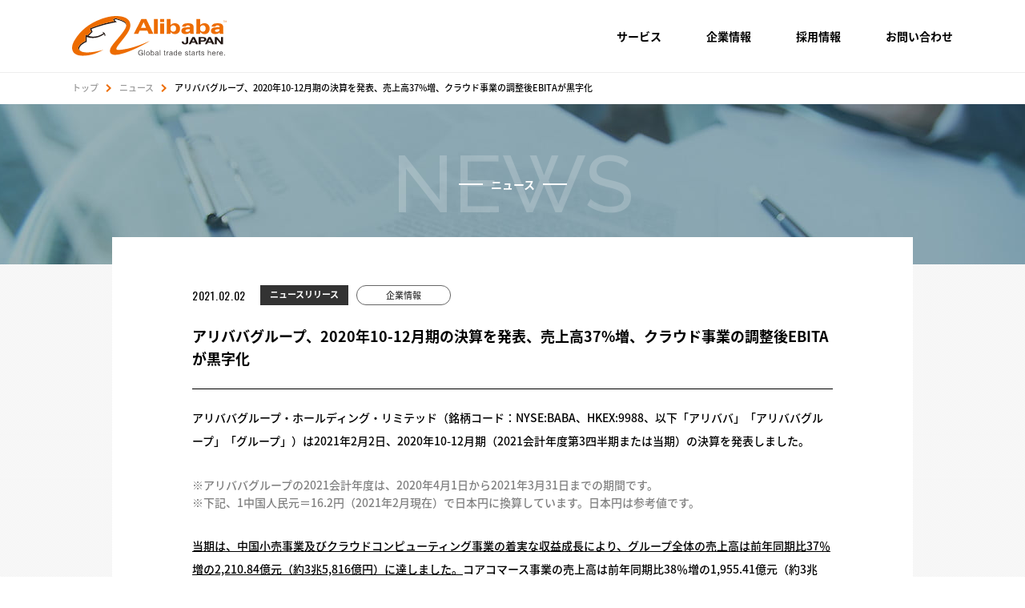

--- FILE ---
content_type: text/html; charset=UTF-8
request_url: https://www.alibaba.co.jp/news/2021/02/202010-1237ebita.html
body_size: 30746
content:
<!DOCTYPE html>
<html lang="ja">
<head>
<meta charset="utf-8">
<meta http-equiv="X-UA-Compatible" content="IE=edge">
<meta name="viewport" content="width=device-width, initial-scale=1.0">
<meta name="format-detection" content="telephone=no">
<title>アリババグループ、2020年10-12月期の決算を発表、売上高37%増、クラウド事業の調整後EBITAが黒字化 | アリババ株式会社</title>
<meta content="アリババ株式会社の最新のお知らせをご案内します。" name="description">
<meta content="アリババグループ、2020年10-12月期の決算を発表、売上高37%増、クラウド事業の調整後EBITAが黒字化 | アリババ株式会社" property="og:title">
<meta content="アリババ株式会社の最新のお知らせをご案内します。" property="og:description">
<meta content="https://www.alibaba.co.jp/news/2021/02/202010-1237ebita.html" property="og:url">
<meta content="https://www.alibaba.co.jp/assets/images/news/ogp.jpg" property="og:image">
<meta content="article" property="og:type">
<meta content="ja_JP" property="og:locale">
<link rel="apple-touch-icon" href="/apple-touch-icon.png">
<link rel="shortcut icon" href="/favicon.ico">
<link href="https://fonts.googleapis.com/earlyaccess/notosansjapanese.css" rel="stylesheet">
<link href="https://fonts.googleapis.com/css?family=Oswald:300,400,500,600,700|Raleway:400,500,600,700" rel="stylesheet">
<link rel="stylesheet" href="/assets/css/common.css">
<link rel="stylesheet" href="/assets/css/style.css">
<!-- Google Tag Manager-->
<script>
	(function(w,d,s,l,i){w[l]=w[l]||[];w[l].push({'gtm.start':
	new Date().getTime(),event:'gtm.js'});var f=d.getElementsByTagName(s)[0],
	j=d.createElement(s),dl=l!='dataLayer'?'&l='+l:'';j.async=true;j.src=
	'https://www.googletagmanager.com/gtm.js?id='+i+dl;f.parentNode.insertBefore(j,f);
	})(window,document,'script','dataLayer','GTM-WLRW62');
</script>
<!-- End Google Tag Manager-->
</head>
<body class="details">
	<!-- Google Tag Manager (noscript)-->
	<noscript>
		<noscript><iframe src="https://www.googletagmanager.com/ns.html?id=GTM-WLRW62"
		height="0" width="0" style="display:none;visibility:hidden"></iframe></noscript>
	</noscript>
	<!-- End Google Tag Manager (noscript)-->
    <header class="st-header">
      <div class="st-l-inner st-header__inner">
        <div class="st-header__head">
          <div class="st-menu js-menu"><span></span><span></span><span></span></div>
          <div class="st-header__logo"><a class="c-hover-img" href="/"><img src="/assets/images/logo.svg" alt="Alibaba JAPAN" width="193" height="50"></a></div>
        </div>
        <nav class="st-gnav">
          <div class="st-gnav__inner">
            <ul class="st-gnav__list">
          <li class="st-gnav__item js-pc-acc"><span class="st-gnav__sp_acc js-sp-acc">サービス</span>
                <ul class="st-gnav__sp_menu js-acc-conts">
                  <li><a href="https://www.b2b.alibaba.co.jp/?utm_source=corp&amp;utm_medium=spmenu" target="_blank">アリババドットコム</a></li>
                  <li><a href="https://www.okki.jp/" target="_blank">OKKI</a></li>
                </ul>
              </li>
              <li class="st-gnav__item js-pc-acc"><a class="st-gnav__sp_acc js-sp-acc st-gnav--corp" href="/corp/">企業情報</a>
                <ul class="st-gnav__sp_menu js-acc-conts">
                  <li><a href="/corp/">会社概要</a></li>
                  <li><a href="/corp/greeting/">代表者メッセージ</a></li>
              <li><a href="https://www.alibabagroup.com/en-US/">アリババグループについて</a></li>
                </ul>
              </li>
              <!-- <li class="st-gnav__item"><a class="st-gnav__sp_link" href="/news/">ニュース</a></li> -->
              <li class="st-gnav__item"><a class="st-gnav__sp_acc js-sp-acc st-gnav--recruit" href="/corp/recruit/">採用情報</a>
                <ul class="st-gnav__sp_menu js-acc-conts">
                  <li><a href="/corp/recruit/">採用トップ</a></li>
                  <li><a href="/corp/recruit/interview/">先輩社員インタビュー</a></li>
                  <li><a href="/corp/recruit/office/">WORK PLACE</a>
                    <ul>
                      <li><a href="/corp/recruit/office/">- OFFICE 働く環境</a></li>
                      <li><a href="/corp/recruit/data/">- DATA 数字でみるアリババ</a></li>
                      <li><a href="/corp/recruit/woman/">- WOMAN 女性の活躍</a></li>
                    </ul>
                  </li>
                  <li><a href="/corp/recruit/faq/">FAQ</a></li>
                  <li><a href="https://open.talentio.com/1/c/alibaba/requisitions/976" target="_blank">インターンシップ募集要項</a></li>
                  <li><a href="https://open.talentio.com/1/c/alibaba/requisitions/932" target="_blank">キャリア募集要項</a></li>
                </ul>
              </li>
              <li class="st-gnav__item"><a class="st-gnav__sp_link" href="/contact/">お問い合わせ</a></li>
            </ul>
          </div>
        </nav>
      </div>
    </header>
	<main class="st-l-main c-l-pages news">
		<div class="c-breadcrumbs">
			<div class="st-l-inner">
				<ol>
					<li><a href="/">トップ</a></li>
                    <li><a href="https://www.alibaba.co.jp/news/">ニュース</a></li>
                    <li>アリババグループ、2020年10-12月期の決算を発表、売上高37%増、クラウド事業の調整後EBITAが黒字化</li>
				</ol>
			</div>
		</div>
		<div class="c-header news-header">
			<h1 class="c-headline"><strong class="ff-en">NEWS</strong><span class="c-bd-headline c-headline__inner"><span>ニュース</span></span></h1>
		</div>
		<div class="news-article c-l-bg--dot">
			<div class="news-article__body">
				<div class="news-article__header">
					<p class="c-news-date">2021.02.02</p>
					<p class="c-news-category">ニュースリリース</p>
					<dd class="c-news-tag"><a href="https://www.alibaba.co.jp/news/#company">企業情報</a></dd>
					<h2 class="news-article__headline">アリババグループ、2020年10-12月期の決算を発表、売上高37%増、クラウド事業の調整後EBITAが黒字化</h2>
					<p class="news-article__sub_title"></p>
				</div>
				<p><span>アリババグループ・ホールディング・リミテッド（銘柄コード：NYSE:BABA、HKEX:9988、以下「アリババ」「アリババグループ」「グループ」）は2021年2月2日、2020年10-12月期（2021会計年度第3四半期または当期）の決算を発表しました。<br /><br /></span></p>
<h5><span style="color: #808080;">※アリババグループの2021会計年度は、2020年4月1日から2021年3月31日までの期間です。</span><br /><span style="color: #808080;">※下記、1中国人民元＝16.2円（2021年2月現在）で日本円に換算しています。日本円は参考値です。</span></h5>
<p><span><u><br />当期は、中国小売事業及びクラウドコンピューティング事業の着実な収益成長により、グループ全体の売上高は前年同期比37％増の2,210.84億元（約3兆5,816億円）に達しました。</u>コアコマース事業の売上高は前年同期比38％増の1,955.41億元（約3兆1,678億円）、中国小売事業の売上高は前年同期比39％増の1,536.79億元（約2兆4,896億円）でした。クラウドコンピューティング事業の売上高は前年比50％増の161.15億元（約2,611億円）となり、<u>初めて調整後EBITAの黒字化を達成</u>しました。ツァイニャオ・ネットワーク（菜鳥網絡）の売上高は、前年同期比51％増の113.60億元（約1,840億円）となり、<u>営業キャッシュフローはプラス</u>となりました。</span></p>
<p> </p>
<h4><span style="color: #ff6600;"><strong>アリババグループ会長兼CEO ダニエル・チャン（張勇）のコメント</strong></span></h4>
<p><span>「中国は2020年に世界で唯一経済のプラス成長を達成した国となりました。中国経済の回復により、アリババグループは再び堅調な四半期を迎えました。<u>消費を促し、消費者の需要を満たすと同時に、デジタル・トランスフォーメーション・ソリューションの提供によって新型コロナウイルス感染症拡大の影響を受けたマーチャントをサポートしました。2</u><u>020</u><u>年11月</u><u>に開催された「</u><a href="https://www.alibaba.co.jp/news/2020/11/gmv7ecgmv.html">天猫ダブルイレブン・ショッピング・フェスティバル</a>」<u>も成功させました。</u>当期において、クラウドコンピューティング事業は、業界リーディングカンパニーとしての市場地位を固め続け、力強い成長を見せました。これは<u>初期段階にある中国クラウドコンピューティング市場の大きなポテンシャルと、我々の長年にわたる技術への投資の成果を反映しています。</u>今後も自信をもってお客様に向けて価値を創造し続け、イノベーションを起こし、社会に貢献していきたいと考えています。」</span></p>
<p> </p>
<h4><span style="color: #ff6600;"><strong>アリババグループ最高財務責任者（CFO）マギー・ウー（武衛）のコメント</strong></span></h4>
<p><span>「当期も安定した成長を維持し、売上高は前年同期比37％増加、調整後EBITDAは前年同期比22％増加しました。また、好調なフリーキャッシュフローにより、さらに戦略的分野への投資が可能となりました。当期、<u>アリババクラウドの調整後EBITAの黒字化とツァイニャオ・ネットワーク（菜鳥網絡）の営業キャッシュフローの黒字化が実現</u>したことを非常に嬉しく思います。これら事業の成長は、私たちが更にインキュベーションを推進することにより収益を獲得していくという当社の長期投資戦略を反映しています。」<br /><br /></span></p>
<p> </p>
<h4><span style="color: #ff6600;"><strong>◎ 2020年10-12月期ハイライト<br /><br /></strong></span></h4>
<p><span>アリババグループ全体の売上高は前年比37%増の2,210.84億元（約3兆5,816億円）となりました。</span></p>
<p><span>中国小売市場における年間アクティブ・コンシューマー数は7.79億人に達し、2020年9月末時点より2,200万人増加しました。</span></p>
<p><span>中国小売市場における月間モバイルアクティブ・ユーザー数は9.02億人に達し、2020年9月末時点より2,100万人増加しました。</span></p>
<p><span>営業利益は前年比24%増の490.20億元（約7,941億円）となりました。調整後EBITDA（非GAAPベース）は前年22%増の683.80億元（約1兆1,078億円）、調整後EBITA（非GAAPベース）は前年比21%増の612.53億元（約9,923億円）となりました。</span></p>
<p><span>一般株主に帰属する当期純利益は794.27億元（約1兆2,867億円）、当期純利益は779.77億元（約1兆2,632億円）となりました。当期純利益（非GAAPベース）は、前年比27%増の592.07億元（約9,592億円）となりました。</span></p>
<p><span>希薄化後ADS（米国預託株式）1株当たり利益は28.85元（約467円）、希薄化後ADS1株当たり利益（非GAAPベース）は22.03元（約357円）で、前年比21%増となりました。</span></p>
<p><span>希薄化後1株当たり利益は3.61元（約58円）、希薄化後1株当たり利益（非GAAPベース）は2.75元（約45円）で、前年比21%増となりました。</span></p>
<p><span>営業活動によるネットキャッシュは1032.08億元（約1兆6,720億円）、フリーキャッシュフロー（非GAAPベース）は962.10億元（約1兆5,586億円）となりました。</span></p>
<p><span>上記の非GAAP指標に対するGAAP指標の調整は、当社の決算報告書の末尾に記載しています。<strong> </strong></span></p>
<p><span><strong> </strong></span></p>
<h4><strong><span style="color: #ff6600;">◎</span> </strong><span style="color: #ff6600;"><strong>各事業のハイライト</strong></span></h4>
<p><span><span style="color: #ff6600;"><br />コアコマース事業</span>では、中国小売市場における月間モバイルアクティブ・ユーザー数は2020年12月、9.02億人に達し、2020年9月時点と比較して2,100万人増加しました。2020年12月31日時点の中国小売市場の年間アクティブ・コンシューマー数は7.79億人に達し、四半期での純増は2,200万人となりました。<u>当グループでは消費者マインドとシェア向上の強化を継続しており、その効果は中国すべての地域において、購入頻度の増加に反映されています。</u></span></p>
<p><span><u>新興地域への注力を続行し、<span style="color: #ff6600;">タオバオ特価版</span>を通じてコストパフォーマンスの高い商品の供給を拡大することで、さらに多くのユーザー獲得に成功しました。</u>2020年12月31日時点のタオバオ特価版の年間アクティブ・コンシューマー数は1億人を超え、さらに2020年12月、その月間アクティブ・ユーザー数も1億人を超えました。</span></p>
<p><span><span style="color: #ff6600;">天猫（Tモール）</span>における現物商品の取引によるGMV（未払い注文を除く）は、前年比19％の増加となりました。これは主に<u>日用消費財、室内装飾品と家庭用電化製品の成長</u>によるものです。</span></p>
<p><span><span style="color: #ff6600;">タオバオ</span>における現物商品の取引によるGMV（未払い注文を除く）は前年比で大幅に増加しました。これは主に<u>アパレル、家具・室内装飾品、家庭用電化製品のカテゴリーが着実に成長</u>したことによるものです。</span></p>
<p><span>当期、タオバオアプリのトップページには「訂閲（店舗情報のフィード表示）」及び「逛逛（オススメコンテンツ表示）」機能が導入され、<u>ユーザーとブランド、マーチャント、インフルエンサー（KOL）、ビデオブロガー、コンテンツクリエイター間の相互コミュニケーションをさらに強化</u>しました。タオバオのトップページの「推薦（商品レコメンド）」機能によるページへのアクセスは、前年比90％以上と大幅に増加しました。</span></p>
<p><span>また、ライブコマースプラットフォームの<span style="color: #ff6600;">タオバオライブ</span>は、<u>ブランド、マーチャント、インフルエンサーが消費者と直接やり取りするための重要なマーケティングツールになりました。</u>さらに、共同購入サイト「ジュファサン（聚划算）」、 フードデリバリーサービス「ウーラマ（餓了麼）」、旅行サービス・プラットフォーム「Fliggy（フリギー）」などにより、より多くの消費者を惹きつけて交流することを可能にしました。2020年12月31日時点、タオバオライブを通じた年間流通総額（GMV）は4,000億元（約6兆4,800億円）を超えました。</span></p>
<p><span><span style="color: #ff6600;">天猫国際（Tモール・グローバル）</span>は、<a href="https://www.alibaba.co.jp/news/2020/10/-tmall-globalcosme.html">天猫海外フルフィルメント（TOF）</a><u>の提供、グループのロジスティクス機能と規模の優位性を活かし、海外ブランドと中国の消費者との結び付けを強化するなど、国境を越えたロジスティクス・ソリューションの革新を続けています。</u>当期、天猫国際のブランドとマーチャントの登録数は前年比で60％増加しました。天猫国際のTOFを通じた商品の購入額は急速に増加し、GMV（未払い注文を除く）は前年比で3桁成長を達成しました。</span></p>
<p><span>当期、グループは12回目となる天猫ダブルイレブンショッピングフェスティバルを開催しました。従来は1日であったイベントを11月1日から11日までの11日間に延長し、マーチャントやブランドが消費者と交流して関係を築き、売上を伸ばせる機会を増やしました。イベントの延長は、物流への負荷を軽減させ、迅速な配送を確保するなど、顧客満足度の向上にも役立ちます。本イベントには25万以上のブランドと500万のマーチャントが参加しました。11日間のイベントにおけるGMV（未払い注文を除く）は4,982億元に達し、2019年の同イベント期間と比べて26％増加しました。470以上のブランドの売上高は1億元を超え、アリババエコシステムの包括的なデジタルトランスフォーメーション（DX）によってもたらされた好循環の効果を実証しました。イベント期間中、約3,000万の新製品が発表され、そのGMV（未払い注文を除く）は前年比で35％増加しました。</span></p>
<p> </p>
<p><span><span style="color: #ff6600;">ニューリテール事業</span>では、2020年10月にサンアート・リテール株式会社（以下「サンアート・リテール」）の株式を取得し、傘下に収めました。サンアート・リテールをサポートすることにより、オフライン・トラフィックのデジタル化、オンラインとオフラインの在庫の一括管理、サプライチェーンネットワークの拡大、オンラインショッピングの増加を実現しています。そして、当期、主にアリババのデジタル技術によって推進されたオンライン注文がサンアート・リテールの小売売上高に占める割合は24％となりました。</span></p>
<p><span>グループが経営する小売チェーン・スーパーの<span style="color: #ff6600;">フーマー（盒馬鮮生）</span>については、当期において2桁の既存店売上高の堅調な伸びを達成し、2020年12月31日時点で中国本土で246直営店舗を展開しています。当期、フーマーは上海に初の「X（エックス）メンバーストア」をオープンし、会員メンバーに高品質の製品を魅力的な価格で提供しています。フーマーは今後も、マルチブランド及びマルチモデル戦略により、新しい飲食及び百貨店における業態の拡大を図ります。</span></p>
<p> </p>
<p><span><span style="color: #ff6600;">ツァイニャオ・ネットワーク（菜鳥網絡）</span>事業の売上高は、前年比51％増の113.60億元（約1,840億円）となり、営業キャッシュフローは黒字となりました。収益の増加は主に、グループ内で急成長している越境及びグローバル小売事業の注文数の増加によるものでした。2020年12月、ツァイニャオ・ネットワークはAliExpress（アリエクスプレス）に200機以上の国際貨物航空チャーター便を調達し、これにより、AliExpressの配送効率が向上したことで、中国から海外への平均配達時間が3.5日短縮されました。ツァイニャオ・ネットワークは、グローバルマーチャントにサービスを提供するために、パートナーらとスマート・ロジスティクスのネットワーク構築への投資を続けていきます。</span></p>
<p> </p>
<p><span><span style="color: #ff6600;">クラウドコンピューティング事業</span>の売上高は、前年比50％増の161.15億元（約2,611億円）となりました。また、規模の経済性効果の実現により、初めて調整後EBITAの黒字化を実現しました。収益の伸びは主にインターネット、小売業界、公共部門の顧客収益の力強い成長によるものです。「天猫ダブルイレブン・ショッピング・フェスティバル」の期間中、アリババクラウドは、拡張性と信頼性が高く、且つ安全なパブリッククラウド基盤を提供し、ピーク時には1秒あたり58万3,000件の注文を処理しました。アリババクラウドは、さまざまな業界に包括的な技術ソリューションとサービスを提供することにより、企業のデジタルトランスフォーメーション（DX）を支援していきます。</span></p>
<p> </p>
<p><span><span style="color: #ff6600;">越境及びグローバル小売事業</span>の売上高は前年比37％増の101.58億元（約1,646億円）となりました。<span style="color: #ff6600;">Lazada（ラザダ）</span>は、東南アジア市場のデジタル化の加速により、買い手と売り手の数が引き続き大幅に増加しています。多くの市場が依然として新型コロナウイルス感染症の影響を受けている中、Lazadaの注文数は継続して3桁の成長を達成しています。<span style="color: #ff6600;">AliExpress（アリエクスプレス）</span>については、ツァイニャオ・ネットワークとグローバル物流基盤の投資及びアップグレードに取り組み、越境流通能力の向上と効率の改善を実現することにより、2020年1-3月期の落ち込みからの事業回復を達成しました。ロシアの合弁事業を除く当期の流通総額（GMV）の成長は新型コロナウイルス感染症流行以前のレベルに戻っています。</span></p>
<p> </p>
<p><span><span style="color: #ff6600;">越境及びグローバル卸売事業</span>の売上高は前年比53％増の37.62億元（約609億円）となりました。これは主に<span style="color: #ff6600;">Alibaba.com（アリババドットコム）</span>からの有料会員数の増加と有料会員からの平均売上高の増加、及び越境ビジネス関連の付加価値サービスの売上高の増加によるものです。</span></p>
<p> </p>
<p><span><span style="color: #ff6600;">ローカルサービス事業</span>の売上高は前年比10%増の83.48億元（約1,352億円）となりました。新型コロナウイルス感染症拡大の影響を受け、中国では飲食サービス業のデジタル化に対する高いニーズが今も尚あります。<span style="color: #ff6600;">ウーラマ（餓了麼）</span>はこの機会を活かし、デジタル・ソリューションやその他の付加価値サービスを提供することにより、高いスキルを有するマーチャントを惹きつけています。2020年12月31日現在、登録マーチャント数は前年比で30％以上増加しました。さらにウーラマは、メンバーシップシステムもアップグレードしました。当期、1日平均の有料会員数は前年比で約30％増加しています。ウーラマは、生鮮食品や日用品などの即時配達サービスを開始するなど、より幅広い商品をカバーするための拡大を続けています。2020年12月31日時点で、ウーラマに登録されているフード・ケータリング以外のマーチャント数（日用消費財や生鮮食品など）は、前年比で80％以上増加しています。</span></p>
<p> </p>
<p><span><span style="color: #ff6600;">デジタルメディア及びエンターテインメント事業</span>の売上高は前年比1％増の80.79億元（約1,309億円）となりました。当期の映像配信プラットフォーム「ヨウク（Youku）」の1日平均の有料ユーザー数は前年比で約30％増となっています。これは魅力あるオリジナルコンテンツと88VIP会員計画の継続的な貢献によるものです。アリババ・ピクチャーズは引き続き高品質のコンテンツへの投資と配信を実施しており、人気のオリジナルドラマもヨウクの有料ユーザーの増加に貢献しています。アリババグループは、コンテンツ及び制作能力に対する慎重な投資により、デジタルメディア及びエンターテインメント事業の運営効率を継続的に改善しており、デジタルメディア及びエンターテインメント事業における当期の調整後EBITA損失を前年同期比で減少させることに成功しています。</span></p>
<p></p>
<p><span style="color: #ff6600;"><strong>アリババグループとは</strong></span></p>
<p>アリババグループのミッションは、『あらゆるビジネスの可能性を広げる力になる（<span>To make it easy to do business anywhere</span>）』です。アリババグループは未来のビジネスインフラを構築し、<span>102</span>年（<span>3</span>世紀）以上続く良い企業を目指しています。</p>
<p> </p>
			</div>
			<div class="news-article__tag">
				<ul class="news-article__tag__list">
					<li class="c-news-tag"><a class="com" href="https://www.alibaba.co.jp/news/#com">アリババドットコム</a></li>
					<li class="c-news-tag"><a class="company" href="https://www.alibaba.co.jp/news/#company">企業情報</a></li>
					<li class="c-news-tag"><a class="recruit" href="https://www.alibaba.co.jp/news/#recruit">採用情報</a></li>
					<li class="c-news-tag"><a class="other" href="https://www.alibaba.co.jp/news/#other">その他</a></li>
				</ul>
			</div>
			<div class="news-article__pages">
				<div class="st-l-inner t-l--sm">
					<ul class="news-article__pages__list">
						<li class="prev"><a class="ff-en" href="https://www.alibaba.co.jp/news/2021/01/lazada-1.html">PREV</a></li>
						<li class="list"><a href="https://www.alibaba.co.jp/news/">ニュース一覧へ</a></li>
						<li class="next"><a class="ff-en" href="https://www.alibaba.co.jp/news/2021/04/post-26.html">NEXT</a></li>
					</ul>
				</div>
			</div>
		</div>
	</main>

    <footer class="st-footer">
      <div class="st-pagetop"><a href="#"><img src="/assets/images/icon_pagetop.png" alt="Page Top" width="100" height="100"></a></div>
      <div class="st-l-inner st-footer__inner">
        <nav class="st-footer__nav">
          <div class="st-footer__nav__elm">
            <div class="st-footer__nav__item">
              <p class="st-footer__nav__title"><span>サービス</span></p>
              <ul class="st-footer__nav__list">
            <li><a href="https://www.b2b.alibaba.co.jp/?utm_source=corp&amp;utm_medium=footer" target="_blank">アリババドットコム</a></li>
            <li><a href="https://www.okki.jp/" target="_blank">OKKI</a></li>
          </ul>
        </div>
        <div class="st-footer__nav__item">
          <p class="st-footer__nav__title"><span>アリババ⽣態圏サービス</span></p>
          <ul class="st-footer__nav__list">
            <li><a href="https://merchant.tmall.hk/tmg?lang=jp">天猫国際</a></li>
            <li><a href="https://www.alibabacloud.com/ja">アリババクラウド</a></li>
            <li><a href="https://www.cainiao.com/en-pc-front.html">菜鳥</a></li>
            <li><a href="https://www.fliggy.com/">フリギー</a></li>
            <li><a href="https://www.dingtalk.jp/" target="_blank">DingTalk</a></li>
              </ul>
            </div>
          </div>
          <div class="st-footer__nav__elm">
            <div class="st-footer__nav__item">
              <p class="st-footer__nav__title"><a href="/news/">ニュース</a></p>
            </div>
            <div class="st-footer__nav__item">
              <p class="st-footer__nav__title"><a href="/corp/">企業情報 </a></p>
              <ul class="st-footer__nav__list">
                <li><a href="/corp/">会社概要</a></li>
                <li><a href="/corp/greeting/">代表者メッセージ</a></li>
                <li><a href="http://www.alibabagroup.com/en-US/">アリババグループについて</a></li>
              </ul>
            </div>
          </div>
          <div class="st-footer__nav__elm">
            <div class="st-footer__nav__item">
              <p class="st-footer__nav__title"><a href="/corp/recruit/">採用情報 </a></p>
              <ul class="st-footer__nav__list">
                <li><a href="/corp/recruit/interview/">先輩社員インタビュー</a></li>
                <li><a href="/corp/recruit/office/">WORK PLACE</a>
                  <ul>
                    <li><a href="/corp/recruit/office/">- OFFICE 働く環境</a></li>
                    <li><a href="/corp/recruit/data/">- DATA 数字でみるアリババ</a></li>
                    <li><a href="/corp/recruit/woman/">- WOMAN 女性の活躍</a></li>
                  </ul>
                </li>
                <li><a href="/corp/recruit/faq/">FAQ</a></li>
                <li><a href="https://open.talentio.com/1/c/alibaba/requisitions/976" target="_blank">インターンシップ募集要項</a></li>
                <li><a href="https://open.talentio.com/1/c/alibaba/requisitions/932" target="_blank">キャリア募集要項</a></li>
              </ul>
            </div>
          </div>
          <div class="st-footer__nav__elm st-footer__sp_subnav">
            <div class="st-footer__nav__item">
              <ul class="st-footer__nav__list">
                <li><a href="/contact/">お問い合わせ</a></li>
                <li><a href="/privacy/">プライバシーポリシー</a></li>
                <li><a href="/policy/">サイトポリシー</a></li>
              </ul>
            </div>
          </div>
        </nav>
    <p class="st-copyright">Copyright Notice © Alibaba.com Japan Co., Ltd.</p>
      </div>
    </footer>
<script src="https://ajax.googleapis.com/ajax/libs/jquery/3.2.1/jquery.min.js"></script>
<script type="text/javascript" src="/assets/js/slick.min.js"></script>
<script type="text/javascript" src="/assets/js/common.js"></script>
</body>
</html>


--- FILE ---
content_type: text/css
request_url: https://www.alibaba.co.jp/assets/css/common.css
body_size: 49011
content:
/* # =================================================================
# base
# ================================================================= */

html,
body,
div,
span,
applet,
object,
iframe,
h1,
h2,
h3,
h4,
h5,
h6,
p,
blockquote,
pre,
a,
abbr,
acronym,
address,
big,
cite,
code,
del,
dfn,
em,
img,
ins,
kbd,
q,
s,
samp,
small,
strike,
strong,
sub,
sup,
tt,
var,
b,
u,
i,
center,
dl,
dt,
dd,
ol,
ul,
li,
fieldset,
form,
label,
legend,
table,
caption,
tbody,
tfoot,
thead,
tr,
th,
td,
article,
aside,
canvas,
details,
embed,
figure,
figcaption,
footer,
header,
hgroup,
menu,
nav,
output,
ruby,
section,
summary,
time,
mark,
audio,
video {
	font: inherit;
	font-size: 100%;
	margin: 0;
	padding: 0;
	vertical-align: baseline;
	border: 0;
}

article,
aside,
details,
figcaption,
figure,
footer,
header,
hgroup,
menu,
nav,
section {
	display: block;
}

body {
	line-height: 1;
}

ol,
ul {
	list-style: none;
}

blockquote,
q {
	quotes: none;
}

blockquote:before,
blockquote:after {
	content: '';
	content: none;
}

q:before,
q:after {
	content: '';
	content: none;
}

table {
	border-spacing: 0;
	border-collapse: collapse;
}

html {
	font-size: 62.5%;
}

body {
	font-family: 'Noto Sans Japanese', '游ゴシック', YuGothic, 'ヒラギノ角ゴ Pro', 'Hiragino Kaku Gothic Pro', 'ＭＳ Ｐゴシック', 'MS PGothic', sans-serif;
	font-size: 1.4rem;
	font-weight: 500;
	line-height: 1.6;
	letter-spacing: 0;
	color: #000;
	-webkit-font-smoothing: antialiased;
	-moz-font-smoothing: antialiased;
	font-smoothing: antialiased;
	-webkit-text-size-adjust: 100%;
	-ms-font-feature-settings: 'normal';
}

body * {
	-webkit-box-sizing: border-box;
	box-sizing: border-box;
}

a {
	text-decoration: none;
	color: #000;
}

a:focus {
	outline: none;
}

img {
	max-width: 100%;
	height: auto;
	vertical-align: middle;
	border: 0;
}

ul li,
ol li {
	list-style-type: none;
}

main {
	display: block;
}

input,
select,
textarea,
button {
	font-family: 'Noto Sans Japanese', '游ゴシック', YuGothic, 'ヒラギノ角ゴ Pro', 'Hiragino Kaku Gothic Pro', 'ＭＳ Ｐゴシック', 'MS PGothic', sans-serif;
	font-size: 1.4rem;
	margin: 0;
	padding: 0;
	color: #000;
	border: none;
	border-radius: 0;
	outline: none;
	background: none;
	-webkit-appearance: none;
	-moz-appearance: none;
	appearance: none;
}

select::-ms-expand {
	display: none;
}

.clearfix::after {
	display: block;
	visibility: hidden;
	clear: both;
	height: 0;
	content: '';
}

/* =================================================================
# plugins
# ================================================================= */

/* Slider */

.slick-slider {
	position: relative;
	display: block;
	-webkit-box-sizing: border-box;
	box-sizing: border-box;
	-webkit-user-select: none;
	-moz-user-select: none;
	-ms-user-select: none;
	user-select: none;
	-webkit-touch-callout: none;
	-khtml-user-select: none;
	-ms-touch-action: pan-y;
	touch-action: pan-y;
	-webkit-tap-highlight-color: transparent;
}

.slick-list {
	position: relative;
	display: block;
	overflow: hidden;
	margin: 0;
	padding: 0;
}

.slick-list:focus {
	outline: none;
}

.slick-list.dragging {
	cursor: pointer;
	cursor: hand;
}

.slick-slider .slick-track,
.slick-slider .slick-list {
	-webkit-transform: translate3d(0, 0, 0);
	transform: translate3d(0, 0, 0);
}

.slick-track {
	position: relative;
	top: 0;
	left: 0;
	display: block;
	margin-right: auto;
	margin-left: auto;
}

.slick-track:before,
.slick-track:after {
	display: table;
	content: '';
}

.slick-track:after {
	clear: both;
}

.slick-loading .slick-track {
	visibility: hidden;
}

.slick-slide {
	display: none;
	float: left;
	height: 100%;
	min-height: 1px;
}

[dir='rtl'] .slick-slide {
	float: right;
}

.slick-slide img {
	display: block;
}

.slick-slide.slick-loading img {
	display: none;
}

.slick-slide.dragging img {
	pointer-events: none;
}

.slick-initialized .slick-slide {
	display: block;
}

.slick-loading .slick-slide {
	visibility: hidden;
}

.slick-vertical .slick-slide {
	display: block;
	height: auto;
	border: 1px solid transparent;
}

.slick-arrow.slick-hidden {
	display: none;
}

/* Slider */

/* Icons */

@font-face {
	font-family: 'slick';
	font-weight: normal;
	font-style: normal;
	src: url('./fonts/slick.eot');
	src: url('./fonts/slick.eot?#iefix') format('embedded-opentype'), url('./fonts/slick.woff') format('woff'), url('./fonts/slick.ttf') format('truetype'), url('./fonts/slick.svg#slick') format('svg');
}

/* Arrows */

.slick-prev,
.slick-next {
	font-size: 0;
	line-height: 0;
	position: absolute;
	top: 50%;
	display: block;
	width: 20px;
	height: 20px;
	padding: 0;
	cursor: pointer;
	-webkit-transform: translate(0, -50%);
	transform: translate(0, -50%);
	color: transparent;
	border: none;
	outline: none;
	background: transparent;
}

.slick-prev:hover,
.slick-prev:focus,
.slick-next:hover,
.slick-next:focus {
	color: transparent;
	outline: none;
	background: transparent;
}

.slick-prev:hover:before,
.slick-prev:focus:before,
.slick-next:hover:before,
.slick-next:focus:before {
	opacity: 1;
}

.slick-prev.slick-disabled:before,
.slick-next.slick-disabled:before {
	opacity: .25;
}

.slick-prev:before,
.slick-next:before {
	font-family: 'slick';
	font-size: 20px;
	line-height: 1;
	opacity: .75;
	color: white;
	-webkit-font-smoothing: antialiased;
	-moz-osx-font-smoothing: grayscale;
}

.slick-prev {
	left: -25px;
}

[dir='rtl'] .slick-prev {
	right: -25px;
	left: auto;
}

.slick-prev:before {
	content: '←';
}

[dir='rtl'] .slick-prev:before {
	content: '→';
}

.slick-next {
	right: -25px;
}

[dir='rtl'] .slick-next {
	right: auto;
	left: -25px;
}

.slick-next:before {
	content: '→';
}

[dir='rtl'] .slick-next:before {
	content: '←';
}

/* Dots */

.slick-dotted.slick-slider {
	margin-bottom: 30px;
}

.slick-dots {
	position: absolute;
	bottom: -25px;
	display: block;
	width: 100%;
	margin: 0;
	padding: 0;
	list-style: none;
	text-align: center;
}

.slick-dots li {
	position: relative;
	display: inline-block;
	width: 20px;
	height: 20px;
	margin: 0 5px;
	padding: 0;
	cursor: pointer;
}

.slick-dots li button {
	font-size: 0;
	line-height: 0;
	display: block;
	width: 20px;
	height: 20px;
	padding: 5px;
	cursor: pointer;
	color: transparent;
	border: 0;
	outline: none;
	background: transparent;
}

.slick-dots li button:hover,
.slick-dots li button:focus {
	outline: none;
}

.slick-dots li button:hover:before,
.slick-dots li button:focus:before {
	opacity: 1;
}

.slick-dots li button:before {
	font-family: 'slick';
	font-size: 6px;
	line-height: 20px;
	position: absolute;
	top: 0;
	left: 0;
	width: 20px;
	height: 20px;
	content: '•';
	text-align: center;
	opacity: .25;
	color: black;
	-webkit-font-smoothing: antialiased;
	-moz-osx-font-smoothing: grayscale;
}

.slick-dots li.slick-active button:before {
	opacity: .75;
	color: black;
}

/*!
 * animate.css -http://daneden.me/animate
 * Version - 3.6.0
 * Licensed under the MIT license - http://opensource.org/licenses/MIT
 *
 * Copyright (c) 2018 Daniel Eden
 */

.animated {
	-webkit-animation-duration: 1s;
	animation-duration: 1s;
	-webkit-animation-fill-mode: both;
	animation-fill-mode: both;
}

.animated.infinite {
	-webkit-animation-iteration-count: infinite;
	animation-iteration-count: infinite;
}

.fadeInUp {
	-webkit-animation-name: fadeInUp;
	animation-name: fadeInUp;
}

/* # =================================================================
# structures
# ================================================================= */

.st-l-main {
	position: relative;
	min-width: 1040px;
	margin-top: 90px;
}

.st-l-inner {
	min-width: 1040px;
	max-width: 1140px;
	margin: 0 auto;
	padding: 0 20px;
}

.for-sp {
	display: none;
}

.for-tb {
	display: none;
}

.st-header {
	position: fixed;
	z-index: 999;
	top: 0;
	width: 100%;
	min-width: 1040px;
	padding: 15px 0;
	border-bottom: solid 1px #eee;
	background: #fff;
}

.st-header__inner {
	display: -webkit-box;
	display: -webkit-flex;
	display: -ms-flexbox;
	display: flex;
	-webkit-box-align: center;
	-webkit-align-items: center;
	-ms-flex-align: center;
	align-items: center;
	-webkit-box-pack: justify;
	-webkit-justify-content: space-between;
	-ms-flex-pack: justify;
	justify-content: space-between;
}

.st-header__inner > {
	display: block;
}

.st-header__head {
	position: relative;
	display: -webkit-box;
	display: -webkit-flex;
	display: -ms-flexbox;
	display: flex;
	height: 60px;
	-webkit-box-align: center;
	-webkit-align-items: center;
	-ms-flex-align: center;
	align-items: center;
	-webkit-box-pack: center;
	-webkit-justify-content: center;
	-ms-flex-pack: center;
	justify-content: center;
}

.st-header__head > {
	display: block;
}

.st-header__logo {
	width: 193px;
}

.st-gnav__list {
	display: -webkit-box;
	display: -webkit-flex;
	display: -ms-flexbox;
	display: flex;
	margin: 0 -28px;
}

.st-gnav__item {
	position: relative;
	margin: 0 8px;
}

.st-gnav__item > a,
.st-gnav__item > span {
	color: #000;
	font-weight: 700;
	position: relative;
	padding: 0 20px 32px;
	color: #000;
}

.st-gnav__item > a::before,
.st-gnav__item > span::before {
	content: "";
	display: block;
	width: calc(100% - 40px);
	height: 2px;
	background: transparent;
	position: absolute;
	top: 22px;
	right: 0;
	left: 0;
	display: block;
	width: calc(100% - 40px);
	height: 2px;
	margin: 0 auto;
	content: '';
	-webkit-transition: background .3s;
	transition: background .3s;
	background: transparent;
}

.st-gnav__sp_menu {
	display: none;
}

.st-menu {
	display: none;
}

.st-footer {
	position: relative;
	z-index: 1;
	min-width: 1040px;
	padding: 56px 0 52.5px;
	background: #eee;
}

.st-footer a,
.st-footer span {
	display: inline-block;
	color: #000;
	position: relative;
}

.st-footer a.c-link-disabled,
.st-footer span.c-link-disabled {
	color: #ccc;
}

.st-footer a::before,
.st-footer span::before {
	content: "";
	display: block;
	width: 100%;
	height: 1px;
	content: '';
	background: transparent;
	position: absolute;
	bottom: 3px;
	left: 0;
}

.st-footer a:hover::before {
	background: #000;
}

.st-footer__nav {
	display: -webkit-box;
	display: -webkit-flex;
	display: -ms-flexbox;
	display: flex;
	-webkit-box-pack: justify;
	-webkit-justify-content: space-between;
	-ms-flex-pack: justify;
	justify-content: space-between;
}

.st-footer__nav__elm {
	width: 260px;
}

.st-footer__nav__elm li ul {
	padding: 0 0 0 15px;
}

.st-footer__sp_subnav {
	font-weight: 700;
}

.st-footer__sp_subnav .st-footer__nav__list {
	margin: -6px 0 0;
	padding: 0;
}

.st-footer__sp_subnav .st-footer__nav__list a {
	line-height: 2.6;
}

.st-footer__nav__item + .st-footer__nav__item {
	margin: 18px 0 0;
}

.st-footer__nav__title {
	font-size: 1.6rem;
	font-weight: 700;
	line-height: 1.5;
	color: #fff;
}

.st-footer__nav__title a::before {
	bottom: -2px;
}

.st-footer__nav__title + .st-footer__nav__list {
	margin: 6px 0 0;
}

.st-footer__nav__list {
	padding: 0 0 0 20px;
}

.st-footer__nav__list a {
	line-height: 2.45;
}

.st-footer__nav__list a[target='_blank']::after {
	display: inline-block;
	width: 12px;
	height: 10px;
	margin: 0 0 0 5px;
	content: '';
	background: url(/assets/images/icon_blank_bl.png) no-repeat center center;
	background-size: 12px auto;
}

.st-footer__site {
	margin: 32.5px 0 0;
	padding: 12.5px 0 0;
	border-top: solid 1px #fba864;
}

.st-footer__site__title {
	display: none;
}

.st-footer__site__list {
	display: -webkit-box;
	display: -webkit-flex;
	display: -ms-flexbox;
	display: flex;
	-webkit-flex-wrap: wrap;
	-ms-flex-wrap: wrap;
	flex-wrap: wrap;
}

.st-footer__site__list li::before {
	content: '|';
	color: #fcac69;
}

.st-footer__site__list li:nth-child(7)::after,
.st-footer__site__list li:last-child::after {
	content: '|';
	color: #fcac69;
}

.st-footer__site__list a {
	font-size: 1.2rem;
	line-height: 2.3em;
	padding: 0 13px;
}

.st-pagetop {
	position: fixed;
	right: 50px;
	bottom: 50px;
	display: none;
	width: 70px;
}

.st-pagetop a {
	display: block;
}

.st-pagetop a:hover::before {
	display: none;
}

.st-copyright {
	font-size: 1.2rem;
	line-height: 2.3;
	margin: 20px 0 0;
	color: #999;
}

.st-sub-nav {
	margin: 0 auto;
}

.st-sub-nav__list {
	position: relative;
	top: -35px;
	display: -webkit-box;
	display: -webkit-flex;
	display: -ms-flexbox;
	display: flex;
	width: 1000px;
	margin: 0 auto;
	background: #fff;
	-webkit-box-align: center;
	-webkit-align-items: center;
	-ms-flex-align: center;
	align-items: center;
	-webkit-box-pack: center;
	-webkit-justify-content: center;
	-ms-flex-pack: center;
	justify-content: center;
}

.st-sub-nav__list li {
	margin: 0 21px;
}

.st-sub-nav__list a {
	line-height: 74px;
	display: block;
	height: 70px;
	-webkit-transition: color .3s , border-bottom-color .3s;
	transition: color .3s , border-bottom-color .3s;
	border-bottom: solid 2px transparent;
}

.st-sub-nav__list a.is-current,
.st-sub-nav__list a:hover {
	color: #ed6c00;
	border-bottom-color: #ed6c00;
}

/* =================================================================
contents
================================================================= */

.c-hover-img {
	-webkit-transition: opacity .3s;
	transition: opacity .3s;
}

.c-hover-img:hover {
	opacity: .7;
}

.c-hover-text:hover {
	text-decoration: underline;
}

.c-hover-scale {
	display: block;
	overflow: hidden;
}

.c-hover-scale img {
	-webkit-transition: -webkit-transform .3s;
	transition: -webkit-transform .3s;
	transition: transform .3s;
	transition: transform .3s, -webkit-transform .3s;
}

.c-hover-scale:hover img {
	-webkit-transform: scale(1.1, 1.1);
	transform: scale(1.1, 1.1);
}

.c-link-disabled {
	pointer-events: none;
}

.c-link {
	color: #ed6c00;
}

.c-breadcrumbs {
	position: absolute;
	z-index: 1;
	top: 11px;
	width: 100%;
}

.c-breadcrumbs ol {
	display: -webkit-box;
	display: -webkit-flex;
	display: -ms-flexbox;
	display: flex;
}

.c-breadcrumbs li {
	font-size: 1.1rem;
	position: relative;
	margin: 0 26px 0 0;
}

.c-breadcrumbs li::before {
	position: absolute;
	top: 0;
	right: -16px;
	bottom: 0;
	display: block;
	width: 7px;
	height: 10px;
	margin: auto;
	content: '';
	background: url(/assets/images/icon_arrow_bc.png) no-repeat center center;
}

.c-breadcrumbs li:last-child::before {
	display: none;
}

.c-breadcrumbs a {
	color: #999;
}

.c-l-card {
	display: -webkit-box;
	display: -webkit-flex;
	display: -ms-flexbox;
	display: flex;
	-webkit-flex-wrap: wrap;
	-ms-flex-wrap: wrap;
	flex-wrap: wrap;
}

.c-l-card2 {
	display: -webkit-box;
	display: -webkit-flex;
	display: -ms-flexbox;
	display: flex;
	-webkit-flex-wrap: wrap;
	-ms-flex-wrap: wrap;
	flex-wrap: wrap;
	-webkit-box-pack: justify;
	-webkit-justify-content: space-between;
	-ms-flex-pack: justify;
	justify-content: space-between;
}

.c-l-column {
	display: -webkit-box;
	display: -webkit-flex;
	display: -ms-flexbox;
	display: flex;
	-webkit-box-align: center;
	-webkit-align-items: center;
	-ms-flex-align: center;
	align-items: center;
	-webkit-box-pack: justify;
	-webkit-justify-content: space-between;
	-ms-flex-pack: justify;
	justify-content: space-between;
}

.c-l-column--l2 .c-l-column__text {
	-webkit-box-ordinal-group: 3;
	-webkit-order: 2;
	-ms-flex-order: 2;
	order: 2;
}

.c-l-pages .c-breadcrumbs {
	line-height: 40px;
	position: relative;
	top: 0;
	height: 40px;
}

.c-l-section {
	padding: 60px 0;
}

.c-l-bg {
	background: #eee;
}

.c-l-bg--dot {
	background: url(/assets/images/bg_dot_02.png) repeat left top;
}

.c-header {
	display: -webkit-box;
	display: -webkit-flex;
	display: -ms-flexbox;
	display: flex;
	height: 200px;
	-webkit-box-align: center;
	-webkit-align-items: center;
	-ms-flex-align: center;
	align-items: center;
	-webkit-box-pack: center;
	-webkit-justify-content: center;
	-ms-flex-pack: center;
	justify-content: center;
}

.c-headline {
	position: relative;
	text-align: center;
	letter-spacing: 0;
}

.c-headline strong {
	font-size: 100px;
	font-weight: 500;
	line-height: .7;
	display: block;
	color: #fceddc;
}

.c-headline__inner {
	position: absolute;
	top: 50%;
	right: 0;
	left: 0;
	-webkit-transform: translateY(-50%);
	transform: translateY(-50%);
	text-align: center;
}

.c-bd-headline {
	text-align: center;
}

.c-bd-headline span {
	font-weight: 700;
	position: relative;
	display: inline-block;
	margin: 0 auto;
	padding: 0 40px;
}

.c-bd-headline span::before,
.c-bd-headline span::after {
	position: absolute;
	top: 0;
	bottom: 0;
	display: block;
	width: 30px;
	height: 2px;
	margin: auto;
	content: '';
	background: #000;
}

.c-bd-headline span::before {
	left: 0;
}

.c-bd-headline span::after {
	right: 0;
}

.c-bd-headline--contact span {
	font-size: 2.4rem;
}

.c-bd-headline small {
	font-size: 1.4rem;
	font-weight: 700;
}

.c-pages-header {
	position: relative;
	height: 240px;
	padding: 30px 0 0;
}

.c-pages-header .c-pages-lead {
	font-size: 1.6rem;
	font-weight: 700;
	line-height: 1.9;
	position: relative;
	text-align: center;
	letter-spacing: .1em;
	color: #fff;
}

.c-pages-header::before {
	position: absolute;
	top: 0;
	right: 0;
	bottom: 0;
	left: 0;
	display: block;
	width: 100%;
	height: 100%;
	content: '';
	background: url(/assets/images/bg_dot_03.png) repeat left top;
}

.c-pages-headline {
	font-size: 1.8rem;
	font-weight: 700;
	line-height: 1.7;
	position: absolute;
	right: 0;
	bottom: -83px;
	left: 0;
	width: 100%;
	max-width: 1000px;
	margin: auto;
	padding: 40px 0 35px;
	text-align: center;
	background: #fff;
}

.c-pages-headline__logo {
	display: block;
	margin: 0 auto 23px;
}

.c-sub-headline {
	font-size: 1.8rem;
	font-weight: 700;
	line-height: 1.1;
	position: relative;
	padding: 0 0 0 20px;
	letter-spacing: .05em;
}

.c-sub-headline::before {
	position: absolute;
	left: 0;
	display: block;
	width: 5px;
	height: 20px;
	content: '';
	background: #ed6c00;
}

.c-btn {
	width: 200px;
}

.c-btn a {
	font-family: 'Raleway', sans-serif;
	font-size: 1.2rem;
	font-weight: 700;
	display: -webkit-box;
	display: -webkit-flex;
	display: -ms-flexbox;
	display: flex;
	height: 40px;
	-webkit-transition: background-color .3s;
	transition: background-color .3s;
	letter-spacing: .1em;
	color: #fff;
	background: #000 url(/assets/images/icon_arrow_02.png) no-repeat right 10px center;
	background-size: 14px 9px;
	-webkit-box-align: center;
	-webkit-align-items: center;
	-ms-flex-align: center;
	align-items: center;
	-webkit-box-pack: center;
	-webkit-justify-content: center;
	-ms-flex-pack: center;
	justify-content: center;
}

.c-btn a > {
	display: block;
}

.c-btn a:hover {
	background-color: #666;
}

.c-btn--bd {
	width: 300px;
}

.c-btn--bd a {
	font-size: 1.6rem;
	font-weight: 700;
	display: -webkit-box;
	display: -webkit-flex;
	display: -ms-flexbox;
	display: flex;
	height: 60px;
	-webkit-transition: background .3s , color .3s;
	transition: background .3s , color .3s;
	text-align: center;
	letter-spacing: .1em;
	color: #000;
	border: solid 2px #000;
	background: #fff url(/assets/images/icon_arrow_06.png) no-repeat right 18px center;
	background-size: 18px auto;
	-webkit-box-align: center;
	-webkit-align-items: center;
	-ms-flex-align: center;
	align-items: center;
	-webkit-box-pack: center;
	-webkit-justify-content: center;
	-ms-flex-pack: center;
	justify-content: center;
}

.c-btn--bd a > {
	display: block;
}

.c-btn--bd a:hover {
	color: #fff;
	background: #000 url(/assets/images/icon_arrow_03.png) no-repeat right 18px center;
	background-size: 18px auto;
}

.c-btn--tab a {
	background: #000 url(/assets/images/icon_blank.png) no-repeat right 20px center;
	background-size: 10px auto;
}

.c-btn--tab a:hover {
	background: #666 url(/assets/images/icon_blank_on.png) no-repeat right 20px center;
	background-size: 10px auto;
}

.ff-jp {
	font-family: '游明朝', 'Yu Mincho', '游明朝体', 'YuMincho', 'ヒラギノ明朝 Pro W3', 'Hiragino Mincho Pro', 'HiraMinProN-W3', 'HGS明朝E', 'ＭＳ Ｐ明朝', 'MS PMincho', serif;
}

.ff-en {
	font-family: 'Raleway', sans-serif;
}

.c-text {
	line-height: 2.4;
}

.c-lead {
	font-size: 2.0rem;
	font-weight: 700;
	line-height: 1.8;
	text-align: center;
	letter-spacing: .1em;
}

.c-note {
	font-size: 1.1rem;
	letter-spacing: .05em;
	color: #999;
}

.c-caption {
	line-height: 1.8;
}

.c-bnr {
	position: relative;
	padding: 40px 0 0;
	background: #fff;
}

.c-bnr__list {
	display: -webkit-box;
	display: -webkit-flex;
	display: -ms-flexbox;
	display: flex;
	-webkit-box-pack: center;
	-webkit-justify-content: center;
	-ms-flex-pack: center;
	justify-content: center;
}

.c-bnr__list li {
	width: 253px;
	margin: 0 5px;
}

.c-bnr__list a {
	display: block;
}

.c-p-release {
	width: 100%;
	height: 50px;
	text-align: center;
	background: #eee;
}

.c-p-release p {
	display: -webkit-box;
	display: -webkit-flex;
	display: -ms-flexbox;
	display: flex;
	height: 100%;
	-webkit-box-align: center;
	-webkit-align-items: center;
	-ms-flex-align: center;
	align-items: center;
	-webkit-box-pack: center;
	-webkit-justify-content: center;
	-ms-flex-pack: center;
	justify-content: center;
}

.c-p-release a {
	display: inline-block;
	padding: 0 26px 0 0;
	background: url(/assets/images/icon_arrow_06.png) no-repeat right center;
	background-size: 17px 10px;
}

.c-p-release span {
	padding-bottom: 5px;
	border-bottom: solid 1px #000;
}

.c-delay1 {
	-webkit-animation-delay: .2s;
	animation-delay: .2s;
}

.c-delay2 {
	-webkit-animation-delay: .4s;
	animation-delay: .4s;
}

.c-contact {
	position: relative;
	padding: 60px 0;
	background: url(/assets/images/service/bg_contact_pc.jpg) no-repeat center top;
	background-size: cover;
}

.c-contact::before {
	position: absolute;
	top: 0;
	right: 0;
	bottom: 0;
	left: 0;
	display: block;
	width: 100%;
	height: 100%;
	content: '';
	background: url(/assets/images/bg_dot_03.png) repeat left top;
}

.c-contact__list {
	position: relative;
	display: -webkit-box;
	display: -webkit-flex;
	display: -ms-flexbox;
	display: flex;
	-webkit-box-pack: center;
	-webkit-justify-content: center;
	-ms-flex-pack: center;
	justify-content: center;
}

.c-contact__list li {
	width: 350px;
	margin: 0 20px;
}

.c-contact__list a {
	height: 80px;
	background-position: right 28px center;
}

.c-contact__list a:hover {
	background-position: right 28px center;
}

.c-news-date {
	font-family: 'Oswald', sans-serif;
	font-weight: 400;
	line-height: 1.7;
	width: 80px;
	margin-bottom: 10px;
	letter-spacing: .05em;
}

.c-news-category {
	font-size: 1.1rem;
	font-weight: 700;
	line-height: 25px;
	width: 110px;
	height: 25px;
	margin-right: 10px;
	text-align: center;
	color: #fff;
	background: #333;
	-webkit-flex-shrink: 0;
	-ms-flex-negative: 0;
	flex-shrink: 0;
}

.c-news-text {
	line-height: 1.7;
	width: 100%;
	letter-spacing: .1em;
}

.c-news-tag {
	line-height: 24px;
	width: 118px;
	margin-bottom: 10px;
	text-align: center;
}

.c-news-tag a {
	font-size: 1.1rem;
	display: block;
	height: 25px;
	-webkit-transition: all .3s;
	transition: all .3s;
	color: #333;
	border: solid 1px #666;
	border-radius: 25px;
	background: #fff;
}

.c-news-tag a.is-active {
	opacity: .7;
	color: #fff;
	border: solid 1px #333;
	background: #333;
}

.c-p-powered {
	position: relative;
	padding: 40px 0;
	text-align: center;
	background: #fff;
}

.c-p-powered img {
	width: 146px;
	margin-left: 10px;
	vertical-align: bottom;
}

.c-p-movie {
	position: relative;
	width: 600px;
	margin: 55px auto 0;
	padding-top: 33.8%;
}

.c-p-movie video,
.c-p-movie iframe {
	position: absolute;
	top: 0;
	right: 0;
	bottom: 0;
	left: 0;
	width: 100%;
	height: 100%;
	margin: auto;
}

.c-p-movie video:focus,
.c-p-movie iframe:focus {
	outline: none;
}

.c-p-movie--bd {
	padding-top: 33.666666666%;
	border: solid 1px #ccc;
}

/* =================================================================
# trumps
# ================================================================= */

.t-btn--card {
	position: absolute;
	right: 0;
	bottom: -20px;
	left: 0;
	margin: 0 auto;
}

.t-btn--comming a {
	background: #ddd;
}

.t-c-red {
	color: #ff0002;
}

.t-l-sec--top {
	padding-top: 137px;
}

.t-l--sm {
	max-width: 1040px;
}

.t-fs16 {
	font-size: 1.6rem;
}

.t-fs24 {
	font-size: 2.4rem;
	line-height: 1.5;
}

.t-fs22 {
	font-size: 22px;
}

.t-fs18 {
	font-size: 18px;
}

.t-fs13 {
	font-size: 13px;
}

.t-mmb {
	margin-bottom: 20px;
}

.t-smb {
	margin-bottom: 10px;
}

.contact-step__list {
	display: -webkit-box;
	display: -webkit-flex;
	display: -ms-flexbox;
	display: flex;
	-webkit-box-pack: center;
	-webkit-justify-content: center;
	-ms-flex-pack: center;
	justify-content: center;
}

.contact-step__list li {
	font-weight: 700;
	line-height: 1.4;
	position: relative;
	width: 200px;
	height: 54px;
	margin: 0 10px;
	padding: 5px 20px 8px;
	letter-spacing: .05em;
	color: #999;
	background: #dcdcdc;
}

.contact-step__list li::before {
	position: absolute;
	top: 0;
	right: -17px;
	display: block;
	width: 0;
	width: 0;
	height: 0;
	height: 0;
	content: '';
	border-width: 27px 0 27px 17px;
	border-style: solid;
	border-color: transparent transparent transparent #dcdcdc;
}

.contact-step__list li::after {
	position: absolute;
	top: 0;
	left: -17px;
	display: block;
	width: 0;
	height: 0;
	content: '';
	border-top: solid 27px #dcdcdc;
	border-bottom: solid 27px #dcdcdc;
	border-left: solid 17px transparent;
}

.contact-step__list li.current {
	color: #fff;
	background: #333;
}

.contact-step__list li.current::before {
	border-color: transparent transparent transparent #333;
}

.contact-step__list li.current::after {
	border-top: solid 27px #333;
	border-bottom: solid 27px #333;
}

.contact-step__list li.current span {
	color: #fff;
}

.contact-step__list li:first-child::after {
	display: none;
}

.contact-step__list li:nth-child(2) {
	width: 185px;
	padding: 5px 20px 8px 25px;
}

.contact-step__list li:last-child::before {
	display: none;
}

.contact-step__list li span {
	font-family: 'Oswald', sans-serif;
	font-weight: 500;
	display: block;
	margin: 0 0 3px;
	color: #aaa;
}

.contact-form {
	width: 900px;
	margin: 52px auto 0;
}

.aform-content {
	width: 900px;
	margin: 52px auto 0;
}

.aform-content dl {
	display: -webkit-box;
	display: -webkit-flex;
	display: -ms-flexbox;
	display: flex;
	border-top: solid 1px #ddd;
}

.aform-content dl:last-of-type {
	border-bottom: solid 1px #ddd;
}

.aform-content dl + p {
	margin: 30px 0 0;
	text-align: center;
}

.aform-content dt {
	font-weight: bold;
	position: relative;
	width: 260px;
	padding: 18px 78px 23px 30px;
	background: #eaeaea;
}

.aform-content dd {
	width: 640px;
	padding: 14px 0 8px 60px;
}

.aform-content .contact-form__check {
	padding: 18px 0 8px 60px;
}

.aform-content .aform-error-list {
	display: block;
	margin: 0 0 15px;
}

.aform-content .aform-error-list dt,
.aform-content .aform-error-list dd {
	width: 100%;
	padding: 15px 30px;
}

.aform-required {
	font-size: 1.1rem;
	line-height: 16px;
	position: absolute;
	top: 23px;
	right: 29px;
	display: block;
	width: 34px;
	height: 16px;
	text-align: center;
	color: #fff;
	background: #ed6c00;
}

.aform-input-example,
.aform-twice-note {
	font-size: 1.2rem;
	line-height: 2.5;
	color: #777;
}

.contact-form__lead {
	font-size: 1.4rem;
	line-height: 2.1;
	margin: 0 0 12px;
}

.aform-input {
	font-size: 1.6rem;
	display: block;
	width: 400px;
	height: 30px;
	padding: 0 15px;
	border: solid 1px #ccc;
	background: #fff;
}

.aform-name-ul,
.aform-kana-ul {
	display: -webkit-box;
	display: -webkit-flex;
	display: -ms-flexbox;
	display: flex;
}

.aform-name-ul li + li,
.aform-kana-ul li + li {
	margin: 0 0 0 15px;
}

.aform-name {
	display: inline-block;
	width: 170px;
	margin: 0 0 0 6px;
}

.aform-kana {
	display: inline-block;
	width: 170px;
	margin: 0 0 0 6px;
}

.contact-form__check {
	font-size: 0;
	letter-spacing: 0;
	word-spacing: 0;
}

.contact-form__label {
	font-size: 1.4rem;
	display: inline-block;
	margin: 0 30px 0 0;
	vertical-align: middle;
}

.aform-checkbox-ul,
.aform-radio-ul {
	display: -webkit-box;
	display: -webkit-flex;
	display: -ms-flexbox;
	display: flex;
	-webkit-flex-wrap: wrap;
	-ms-flex-wrap: wrap;
	flex-wrap: wrap;
}

.aform-checkbox-ul li,
.aform-radio-ul li {
	margin: 0 30px 12px 0;
}

.aform-checkbox-ul label,
.aform-radio-ul label {
	position: relative;
	-webkit-box-sizing: border-box;
	box-sizing: border-box;
	padding: 0 0 0 30px;
	cursor: pointer;
	vertical-align: middle;
}

.aform-checkbox-ul label::before,
.aform-radio-ul label::before {
	position: absolute;
	z-index: 1;
	top: -4px;
	bottom: 0;
	left: 4px;
	display: block;
	-webkit-box-sizing: border-box;
	box-sizing: border-box;
	width: 12px;
	height: 8px;
	margin: auto;
	content: '';
	-webkit-transform: rotate(-45deg);
	transform: rotate(-45deg);
	opacity: 0;
	border-bottom: solid 3px #fff;
	border-left: solid 3px #fff;
	background: none;
}

.aform-checkbox-ul label::after,
.aform-radio-ul label::after {
	position: absolute;
	top: 0;
	bottom: 0;
	left: 0;
	display: block;
	-webkit-box-sizing: border-box;
	box-sizing: border-box;
	width: 20px;
	height: 20px;
	margin: auto;
	content: '';
	border: solid 1px #ccc;
	background: #fff;
}

.aform-checkbox,
.aform-radio {
	display: none;
}

.aform-checkbox:focus,
.aform-radio:focus {
	outline: none;
}

.aform-checkbox:checked + label::before,
.aform-radio:checked + label::before {
	opacity: 1;
}

.aform-checkbox:checked + label::after,
.aform-radio:checked + label::after {
	border-color: #ed6c00;
	background: #ed6c00;
}

.aform-field-option-text {
	font-size: 1.6rem;
	width: 230px;
	height: 30px;
	padding: 0 15px;
	border: solid 1px #ccc;
	background: #fff;
}

.aform-textarea {
	width: 512px;
	max-width: 100%;
	height: 170px;
	padding: 15px;
	border: solid 1px #ccc;
	background: #fff;
	background: #fff;
}

.aform-select {
	width: 400px;
	height: 30px;
	padding: 0 15px;
	border: solid 1px #ccc;
	background: #fff;
	background: #fff url(/assets/images/icon_arrow_bottom_02.png) no-repeat right 20px center;
	background-size: 15px auto;
}

.contact-form__policy {
	margin: 50px 0 0;
	text-align: center;
}

.contact-form__policy p {
	font-size: 1.2rem;
	line-height: 2.1;
}

.contact-form__policy p + p {
	margin: 3px 0 0;
}

.contact-form__policy__link {
	display: inline-block;
	color: #000;
	border-bottom: solid 1px #000;
}

.aform-button-area input {
	font-size: 1.6rem;
	font-weight: 700;
	display: block;
	width: 300px;
	height: 60px;
	margin: 35px auto 0;
	cursor: pointer;
	-webkit-transition: background .3s , color .3s;
	transition: background .3s , color .3s;
	text-align: center;
	letter-spacing: .1em;
	color: #fff;
	background: #000 url(/assets/images/icon_arrow_03.png) no-repeat right 18px center;
	background-size: 18px auto;
}

.aform-button-area input:hover {
	color: #fff;
	background: #666 url(/assets/images/icon_arrow_03.png) no-repeat right 18px center;
	background-size: 18px auto;
}

#aform-confirm-form dd {
	line-height: 2.1;
	padding: 13px 60px 12px;
	-webkit-align-self: center;
	-ms-flex-item-align: center;
	align-self: center;
}

.contact-form--confirm .contact-form__list dt {
	padding: 14px 30px;
}

.contact-form--confirm .contact-form__list dd {
	line-height: 2.1;
	padding: 13px 60px 12px;
	-webkit-align-self: center;
	-ms-flex-item-align: center;
	align-self: center;
}

.contact-form--complete {
	margin: 43px auto 0;
	padding-bottom: 25px;
	text-align: center;
}

.contact-form--complete__lead {
	font-size: 2.0rem;
	font-weight: 700;
	line-height: 2.0;
}

.contact-form--complete__text {
	font-size: 1.6rem;
	line-height: 2.5;
}

.aform-error {
	font-size: 1.2rem;
	margin: 5px 0 0;
	color: #c7000b;
}

.capy-captcha {
	margin: 30px auto 0;
}

@media only screen and (min-width: 768px) {

.st-gnav__item > a:hover::before,
.st-gnav__item > a.is-current::before,
.st-gnav__item > a.is-active::before,
.st-gnav__item > span:hover::before,
.st-gnav__item > span.is-current::before,
.st-gnav__item > span.is-active::before {
	background: #000;
}

.st-gnav__sp_menu {
	position: absolute;
	top: 32px;
	left: 50%;
	width: 200px;
	margin: auto;
	-webkit-transform: translateX(-50%);
	transform: translateX(-50%);
	-webkit-box-shadow: 0 0 20px 1.2px rgba(0, 0, 0, .3);
	box-shadow: 0 0 20px 1.2px rgba(0, 0, 0, .3);
}

.st-gnav__sp_menu li {
	width: 100%;
	border-bottom: solid 1px #ccc;
	background: #fff;
}

.st-gnav__sp_menu li a {
	font-size: 1.3rem;
	display: -webkit-box;
	display: -webkit-flex;
	display: -ms-flexbox;
	display: flex;
	height: 48px;
	padding: 0 13px;
	-webkit-transition: opacity .3s;
	transition: opacity .3s;
	text-align: left;
	-webkit-box-align: center;
	-webkit-align-items: center;
	-ms-flex-align: center;
	align-items: center;
}

.st-gnav__sp_menu li a:hover {
	opacity: .7;
}

.st-gnav__sp_menu li a[target='_blank']::after {
	display: block;
	width: 12px;
	height: 10px;
	margin: 0 0 0 5px;
	content: '';
	background: url(/assets/images/icon_blank_bl.png) no-repeat center center;
	background-size: 12px auto;
}

.c-p-release a {
	-webkit-transition: opacity .3s;
	transition: opacity .3s;
}

.c-p-release a:hover {
	opacity: .5;
}

.c-news-tag a:hover {
	opacity: .7;
	color: #fff;
	border: solid 1px #333;
	background: #333;
}

}

@media only screen and (max-width: 768px) {

img {
	width: 100%;
}

p,
a {
	word-wrap: normal;
	word-wrap: break-word;
	word-break: normal;
	-webkit-hyphens: auto;
	-ms-hyphens: auto;
	hyphens: auto;
}

.st-l-main {
	min-width: inherit;
	margin-top: 60px;
}

.st-l-inner {
	min-width: inherit;
	max-width: inherit;
	margin: 0 15px;
	padding: 0;
}

.for-sp {
	display: block;
}

.for-tb {
	display: block;
}

.for-pc {
	display: none;
}

.st-header {
	position: relative;
	min-width: inherit;
	padding: 0;
	border-bottom: none;
	background: none;
}

.st-header__inner {
	display: block;
	margin: 0;
}

.st-header__head {
	position: fixed;
	top: 0;
	width: 100%;
	border-bottom: solid 1px #eee;
	background: #fff;
}

.st-header__logo {
	width: 131px;
}

.st-gnav {
	position: fixed;
	top: 60px;
	display: none;
	overflow: hidden;
	width: 100%;
	height: 100%;
	padding: 0 0 60px;
}

.st-gnav__inner {
	overflow: auto;
	height: 100%;
	margin: auto;
}

.st-gnav__list {
	display: block;
	margin: 0;
	background: #fff;
}

.st-gnav__list a,
.st-gnav__list span {
	padding: 0 15px;
}

.st-gnav__item {
	margin: 0;
	border-top: solid 1px #fff;
	background: #e78533;
}

.st-gnav__item > a,
.st-gnav__item > span {
	display: -webkit-box;
	display: -webkit-flex;
	display: -ms-flexbox;
	display: flex;
	height: 60px;
	color: #fff;
	-webkit-box-align: center;
	-webkit-align-items: center;
	-ms-flex-align: center;
	align-items: center;
}

.st-gnav__item > a >,
.st-gnav__item > span > {
	display: block;
}

.st-gnav__item > a::before,
.st-gnav__item > span::before {
	display: none;
}

.st-gnav__item .st-gnav__sp_acc {
	position: relative;
}

.st-gnav__item .st-gnav__sp_acc::before,
.st-gnav__item .st-gnav__sp_acc::after {
	position: absolute;
	top: 0;
	right: 15px;
	bottom: 0;
	left: inherit;
	display: block;
	width: 15px;
	height: 2px;
	margin: auto;
	content: '';
	-webkit-transition: -webkit-transform .3s;
	transition: -webkit-transform .3s;
	transition: transform .3s;
	transition: transform .3s, -webkit-transform .3s;
	background: #fff;
}

.st-gnav__item .st-gnav__sp_acc::after {
	-webkit-transform: rotate(90deg);
	transform: rotate(90deg);
}

.st-gnav__item .st-gnav__sp_acc.is-open::before {
	-webkit-transform: rotate(-180deg);
	transform: rotate(-180deg);
}

.st-gnav__item .st-gnav__sp_acc.is-open::after {
	display: none;
}

.st-gnav__item .st-gnav__sp_link {
	position: relative;
}

.st-gnav__item .st-gnav__sp_link::before {
	position: absolute;
	top: 0;
	right: 18.5px;
	bottom: 0;
	left: inherit;
	display: block;
	width: 8px;
	height: 15px;
	margin: auto;
	content: '';
	background: url(/assets/images/icon_arrow_menu_01.png) no-repeat center center;
	background-size: 8px 15px;
}

.st-gnav__item .st-gnav__sp_link:hover::before {
	background: url(/assets/images/icon_arrow_menu_01.png) no-repeat center center;
	background-size: 8px 15px;
}

.st-gnav__sp_menu li {
	border-top: solid 1px #fff;
	background: #eee;
}

.st-gnav__sp_menu li ul li a {
	padding: 0 30px;
}

.st-gnav__sp_menu a {
	font-weight: 400;
	position: relative;
	display: -webkit-box;
	display: -webkit-flex;
	display: -ms-flexbox;
	display: flex;
	height: 55px;
	color: #000;
	-webkit-box-align: center;
	-webkit-align-items: center;
	-ms-flex-align: center;
	align-items: center;
}

.st-gnav__sp_menu a > {
	display: block;
}

.st-gnav__sp_menu a::before {
	position: absolute;
	top: 0;
	right: 18.5px;
	bottom: 0;
	display: block;
	width: 8px;
	height: 15px;
	margin: auto;
	content: '';
	background: url(/assets/images/icon_arrow_menu_02.png) no-repeat center center;
	background-size: 8px 15px;
}

.st-gnav__sp_menu a[target='_blank']::before {
	width: 15px;
	height: 12px;
	margin: auto;
	background: url(/assets/images/icon_blank_bl.png) no-repeat center center;
	background-size: 15px auto;
}

.st-gnav__sp_menu a.c-link-disabled {
	color: #ccc;
}

.st-gnav__sp_menu a.c-link-disabled::before {
	display: none;
}

.st-menu {
	position: absolute;
	top: 19px;
	right: 15px;
	display: block;
	width: 28px;
	height: 22.5px;
}

.st-menu span {
	position: absolute;
	right: 0;
	left: 0;
	display: inline-block;
	-webkit-box-sizing: border-box;
	box-sizing: border-box;
	width: 28px;
	height: 2.5px;
	margin: auto;
	-webkit-transition: all .4s;
	transition: all .4s;
	background-color: #000;
}

.st-menu span:nth-of-type(1) {
	top: 0;
}

.st-menu span:nth-of-type(2) {
	top: 0;
	bottom: 0;
}

.st-menu span:nth-of-type(3) {
	bottom: 0;
}

.st-menu.is-open span:nth-of-type(1) {
	-webkit-transform: translateY(10px) rotate(-45deg);
	transform: translateY(10px) rotate(-45deg);
}

.st-menu.is-open span:nth-of-type(2) {
	opacity: 0;
}

.st-menu.is-open span:nth-of-type(3) {
	-webkit-transform: translateY(-10px) rotate(45deg);
	transform: translateY(-10px) rotate(45deg);
}

.st-footer {
	min-width: inherit;
	padding: 17.5px 0 15px;
}

.st-footer a::before {
	display: none;
}

.st-footer__inner {
	display: -webkit-box;
	display: -webkit-flex;
	display: -ms-flexbox;
	display: flex;
	margin: 0;
	-webkit-flex-wrap: wrap;
	-ms-flex-wrap: wrap;
	flex-wrap: wrap;
}

.st-footer__nav {
	width: 100%;
	-webkit-box-ordinal-group: 3;
	-webkit-order: 2;
	-ms-flex-order: 2;
	order: 2;
}

.st-footer__nav__elm {
	display: none;
}

.st-footer__sp_subnav {
	display: block;
	width: 100%;
}

.st-footer__sp_subnav .st-footer__nav__list {
	display: -webkit-box;
	display: -webkit-flex;
	display: -ms-flexbox;
	display: flex;
	max-width: 375px;
	margin: 0 auto;
	-webkit-flex-wrap: wrap;
	-ms-flex-wrap: wrap;
	flex-wrap: wrap;
	-webkit-box-pack: center;
	-webkit-justify-content: center;
	-ms-flex-pack: center;
	justify-content: center;
}

.st-footer__sp_subnav .st-footer__nav__list li {
	position: relative;
	padding: 0 12px;
}

.st-footer__sp_subnav .st-footer__nav__list li::after {
	font-size: 1.1rem;
	position: absolute;
	top: 2px;
	right: 0;
	content: '|';
	color: #000;
}

.st-footer__sp_subnav .st-footer__nav__list li:nth-child(3)::after {
	display: none;
}

.st-footer__sp_subnav .st-footer__nav__list li:last-child::after {
	display: none;
}

.st-footer__sp_subnav .st-footer__nav__list a {
	font-size: 1.2rem;
	line-height: 2.1;
}

.st-footer__nav__list {
	padding: 0;
}

.st-footer__site {
	display: none;
}

.st-footer__site__title {
	font-weight: 700;
	position: relative;
	display: -webkit-box;
	display: -webkit-flex;
	display: -ms-flexbox;
	display: flex;
	height: 60px;
	padding: 0 15px;
	color: #fff;
	background: #e78533;
	-webkit-box-align: center;
	-webkit-align-items: center;
	-ms-flex-align: center;
	align-items: center;
}

.st-footer__site__title > {
	display: block;
}

.st-footer__site__title::before,
.st-footer__site__title::after {
	position: absolute;
	top: 0;
	right: 15px;
	bottom: 0;
	display: block;
	width: 15px;
	height: 2px;
	margin: auto;
	content: '';
	-webkit-transition: -webkit-transform .3s;
	transition: -webkit-transform .3s;
	transition: transform .3s;
	transition: transform .3s, -webkit-transform .3s;
	background: #fff;
}

.st-footer__site__title::after {
	-webkit-transform: rotate(90deg);
	transform: rotate(90deg);
}

.st-footer__site__title.is-open::before {
	-webkit-transform: rotate(-180deg);
	transform: rotate(-180deg);
}

.st-footer__site__title.is-open::after {
	display: none;
}

.st-footer__site__list {
	display: none;
}

.st-footer__site__list li {
	border-top: solid 1px #fff;
}

.st-footer__site__list li::before {
	display: none;
}

.st-footer__site__list li:nth-child(7)::after,
.st-footer__site__list li:last-child::after {
	display: none;
}

.st-footer__site__list a {
	font-size: 1.4rem;
	font-weight: 400;
	position: relative;
	display: -webkit-box;
	display: -webkit-flex;
	display: -ms-flexbox;
	display: flex;
	height: 55px;
	color: #000;
	background: #eee;
	-webkit-box-align: center;
	-webkit-align-items: center;
	-ms-flex-align: center;
	align-items: center;
}

.st-footer__site__list a > {
	display: block;
}

.st-footer__site__list a::before {
	position: absolute;
	top: 0;
	right: 18.5px;
	bottom: 0;
	display: block;
	width: 8px;
	height: 15px;
	margin: auto;
	content: '';
	background: url(/assets/images/icon_arrow_menu_02.png) no-repeat center center;
	background-size: 8px 15px;
}

.st-pagetop {
	right: 15px;
	bottom: 15px;
	width: 50px;
}

.st-copyright {
	font-size: 1.0rem;
	line-height: 1.5;
	width: 100%;
	margin: 12.5px 0 0;
	text-align: center;
	-webkit-box-ordinal-group: 4;
	-webkit-order: 3;
	-ms-flex-order: 3;
	order: 3;
}

.st-sub-nav__list {
	top: 0;
	width: auto;
	border-bottom: solid 1px #eee;
	-webkit-flex-wrap: wrap;
	-ms-flex-wrap: wrap;
	flex-wrap: wrap;
}

.st-sub-nav__list li {
	width: 50%;
	margin: 0;
	border-top: solid 1px #eee;
	border-right: solid 1px #eee;
}

.st-sub-nav__list li:nth-child(2n) {
	border-right: none;
}

.st-sub-nav__list a {
	font-size: 1.2rem;
	line-height: 40px;
	height: 40px;
	text-align: center;
	border-bottom: none;
}

.st-sub-nav__list a:hover {
	color: #000;
	border-bottom: none;
}

.st-sub-nav__list a.is-current {
	border-bottom: none;
}

.c-hover-img:hover {
	opacity: 1;
}

.c-hover-text:hover {
	text-decoration: none;
}

.c-hover-scale:hover img {
	-webkit-transform: scale(1, 1);
	transform: scale(1, 1);
}

.c-breadcrumbs {
	position: absolute;
	top: 12px;
}

.c-breadcrumbs ol {
	display: block;
	overflow: hidden;
}

.c-breadcrumbs li {
	font-size: 1.0rem;
	position: relative;
	z-index: 2;
	float: left;
	margin: 0 22px 0 0;
}

.c-breadcrumbs li:last-child {
	z-index: 1;
	float: none;
}

.c-l-card {
	display: block;
}

.c-l-column {
	display: block;
}

.c-l-pages .c-breadcrumbs {
	line-height: 2.0;
	height: auto;
	padding: 10px 0;
}

.c-l-section {
	padding: 40px 0;
}

.c-header {
	height: 120px;
}

.c-header .c-headline strong {
	font-size: 6.5rem;
}

.c-headline strong {
	font-size: 7.5rem;
	line-height: 0.8;
}

.c-bd-headline--contact span {
	font-size: 1.4rem;
}

.c-bd-headline span {
	padding: 0 25px;
}

.c-bd-headline span::before,
.c-bd-headline span::after {
	width: 15px;
}

.c-pages-header {
	height: 120px;
	padding: 12px 0 0;
}

.c-pages-header .c-pages-lead {
	font-size: 1.2rem;
	line-height: 1.5;
}

.c-pages-headline {
	font-size: 1.4rem;
	line-height: 1.7;
	position: relative;
	bottom: -10px;
	padding: 20px 0 18px;
}

.c-pages-headline__logo {
	margin: 0 auto 15px;
}

.c-sub-headline {
	font-size: 1.5rem;
}

.c-btn a {
	font-size: 1.4rem;
}

.c-btn a:hover {
	background-color: #000;
}

.c-btn--bd {
	width: 100%;
}

.c-btn--bd a {
	background-position: right 15px center;
}

.c-btn--bd a:hover {
	color: #ed6c00;
	background: #fff url(/assets/images/icon_arrow_01.png) no-repeat right 18px center;
	background-size: 18px auto;
}

.c-btn--tab a:hover {
	background: #000 url(/assets/images/icon_blank.png) no-repeat right 20px center;
	background-size: 10px auto;
}

.c-text {
	line-height: 1.9;
	position: relative;
	letter-spacing: .05em;
}

.c-lead {
	line-height: 1.5;
	position: relative;
}

.c-note {
	font-size: 1.2rem;
}

.c-bnr {
	display: none;
}

.c-p-release {
	height: auto;
}

.c-p-release a {
	line-height: 2.0;
	display: block;
	width: 100%;
	padding: 8px 40px 8px 20px;
	text-align: left;
	background-position: right 20px center;
}

.c-p-release span {
	border-bottom: none;
}

.c-contact {
	padding: 30px;
}

.c-contact__list {
	display: block;
}

.c-contact__list li {
	width: 100%;
	margin: 0;
}

.c-contact__list li + li {
	margin: 10px 0 0;
}

.c-contact__list a {
	line-height: 1.3;
	height: 60px;
}

.c-news-date {
	width: 75px;
}

.c-news-category {
	font-size: 1.0rem;
}

.c-news-tag a {
	font-size: 1.0rem;
}

.c-p-powered {
	font-size: 1.2rem;
	line-height: 1.5;
	padding: 20px 0;
}

.c-p-powered img {
	width: 104.5px;
	margin-left: 5px;
}

.c-p-movie {
	width: 100%;
	margin: 30px 0 0;
	padding-top: 56.305%;
}

.c-p-movie--bd {
	padding-top: 55.9%;
}

.t-l-sec--top {
	padding-top: 137px;
}

.t-fs24 {
	font-size: 1.7rem;
}

.t-fs22 {
	font-size: 23px;
}

.contact-step__list {
	margin: 0 -6px;
}

.contact-step__list li {
	font-size: 1.1rem;
	width: 29.411764705%;
	height: 48px;
	margin: 0 6px;
	padding: 8px 1.40056022% 7px 2.801120448%;
}

.contact-step__list li::before {
	right: -10px;
	border-width: 24px 0 24px 10px;
}

.contact-step__list li::after {
	left: -10px;
	border-top: solid 24px #dcdcdc;
	border-bottom: solid 24px #dcdcdc;
	border-left: solid 10px transparent;
}

.contact-step__list li.current::after {
	border-top: solid 24px #333;
	border-bottom: solid 24px #333;
}

.contact-step__list li:nth-child(2) {
	width: 29.411764705%;
	padding: 8px 1.40056022% 7px 2.801120448%;
}

.contact-form {
	width: 100%;
	margin: 30px 0 0;
}

.aform-content {
	width: 100%;
	margin: 30px 0 0;
}

.aform-content dl {
	display: block;
}

.aform-content dl + p {
	margin: 20px 0 0;
	text-align: left;
}

.aform-content dt {
	width: 100%;
	padding: 15px 55px 15px 15px;
}

.aform-content dd {
	width: 100%;
	padding: 20px 15px 15px 15px;
}

.aform-content .contact-form__check {
	padding: 20px 15px 15px 15px;
}

.aform-content .aform-error-list dt,
.aform-content .aform-error-list dd {
	padding: 15px;
}

.aform-required {
	font-size: 1.0rem;
	top: 20px;
	right: 15px;
	width: 30px;
}

.aform-input-example,
.aform-twice-note {
	line-height: 1.7;
	margin: 5px 0 0;
}

.aform-twice-note {
	display: block;
	margin: 0 0 5px;
}

.aform-input {
	width: 100%;
	height: 40px;
}

.aform-name-ul li + li,
.aform-kana-ul li + li {
	margin: 0 0 0 4.761904761%;
}

.aform-name {
	width: 84%;
	margin: 0 0 0 4%;
}

.aform-kana {
	width: 77%;
	margin: 0 0 0 2%;
}

.contact-form__label {
	margin: 0 20px 5px 0;
}

.aform-field-option-text {
	width: 86%;
}

.aform-textarea {
	width: 100%;
	height: 170px;
}

.aform-select {
	font-size: 1.6rem;
	width: 100%;
	height: 40px;
}

.contact-form__policy {
	margin: 40px 0 0;
}

.contact-form__policy p {
	line-height: 1.7;
	margin: 25px 0 0;
}

.contact-form__policy p + p {
	margin: 10px 0 0;
}

.aform-button-area input {
	width: 100%;
	margin: 30px 0 0;
	background-position: right 15px center;
}

.aform-button-area input:hover {
	color: #ed6c00;
	background: #fff url(/assets/images/icon_arrow_01.png) no-repeat right 18px center;
	background-size: 18px auto;
}

#aform-confirm-form dd {
	padding: 20px 15px 15px 15px;
}

.contact-form--confirm .contact-form__list dt {
	padding: 15px;
}

.contact-form--confirm .contact-form__list dd {
	line-height: 1.7;
	padding: 15px;
}

.contact-form--complete {
	padding-bottom: 100px;
}

.contact-form--complete__lead {
	font-size: 1.7rem;
}

.contact-form--complete__text {
	font-size: 1.4rem;
	line-height: 1.7;
	margin: 10px 0 0;
}

.capy-captcha {
	margin: 20px auto 0;
}

#capy-logo {
	width: inherit;
}

}

@media only screen and (max-width: 374px) {

.aform-kana {
	width: 76%;
}

}

@media only screen and (max-width: 360px) {

.for-tb {
	display: none;
}

.st-footer__sp_subnav .st-footer__nav__list a {
	font-size: 1.1rem;
}

.c-headline strong {
	font-size: 6.3rem;
}

.c-pages-headline {
	font-size: 1.2rem;
}

.c-news-date {
	font-size: 1.2rem;
	-webkit-align-self: center;
	-ms-flex-item-align: center;
	align-self: center;
}

.c-news-tag a {
	font-size: 1.0rem;
	letter-spacing: -.1em;
}

.t-fs18 {
	font-size: 15px;
}

.contact-step__list li {
	font-size: 1.0rem;
	padding: 9px 1.40056022% 8px 2.801120448%;
}

.aform-name-ul label,
.aform-kana-ul label {
	font-size: 1.2rem;
}

.aform-name {
	margin: 0 0 0 3%;
}

.contact-form__label {
	font-size: 1.2rem;
}

.aform-horizontal-ul li {
	font-size: 1.2rem;
}

}

@media only screen and (max-width: 320px) {

.c-text {
	font-size: 1.2rem;
}

.c-lead {
	font-size: 1.8rem;
}

.c-note {
	font-size: 1.0rem;
}

}

@-webkit-keyframes fadeInUp {

from {
	-webkit-transform: translate3d(0, 100px, 0);
	transform: translate3d(0, 100px, 0);
	opacity: 0;
}

to {
	-webkit-transform: translate3d(0, 0, 0);
	transform: translate3d(0, 0, 0);
	opacity: 1;
}

}

@keyframes fadeInUp {

from {
	-webkit-transform: translate3d(0, 100px, 0);
	transform: translate3d(0, 100px, 0);
	opacity: 0;
}

to {
	-webkit-transform: translate3d(0, 0, 0);
	transform: translate3d(0, 0, 0);
	opacity: 1;
}

}


/*# sourceMappingURL=maps/common.css.map */


--- FILE ---
content_type: text/css
request_url: https://www.alibaba.co.jp/assets/css/style.css
body_size: 13890
content:
/* # =================================================================
# ニュース
# ================================================================= */

.news-header {
	position: relative;
	background: url(/assets/images/news/bg_header_pc.jpg) no-repeat right top;
	background-size: cover;
}

.news-header .c-headline strong {
	color: rgba(255, 255, 255, .2);
}

.news-header .c-bd-headline {
	color: #fff;
}

.news-header .c-bd-headline span::before,
.news-header .c-bd-headline span::after {
	background: #fff;
}

.news-section {
	padding: 55px 0 60px;
}

.news-section .st-l-inner {
	position: relative;
}

.news-section .c-bd-headline span {
	padding: 0 50px;
}

.news-select {
	position: absolute;
	top: 8px;
	right: 20px;
	width: 148px;
}

.news-select::before {
	position: absolute;
	top: 0;
	right: 15px;
	bottom: 0;
	display: block;
	width: 8px;
	height: 15px;
	margin: auto;
	content: '';
	-webkit-transform: rotate(90deg);
	transform: rotate(90deg);
	background: url(/assets/images/icon_arrow_menu_02.png);
	background-size: 8px auto;
}

.news-select select {
	width: 100%;
	height: 30px;
	padding: 0 15px;
	border: solid 1px #ccc;
	background: #fff;
}

.news-tab {
	margin: 52px 0 0;
}

.news-tab__list {
	display: -webkit-box;
	display: -webkit-flex;
	display: -ms-flexbox;
	display: flex;
	-webkit-box-pack: justify;
	-webkit-justify-content: space-between;
	-ms-flex-pack: justify;
	justify-content: space-between;
}

.news-tab__list li {
	font-size: 1.6rem;
	line-height: 45px;
	width: 330px;
	height: 50px;
	cursor: pointer;
	text-align: center;
	border-top: solid 3px #dcdcdc;
	background: #dcdcdc;
}

.news-tab__list li.is-active {
	border-color: #ed6c00;
	background: #fff;
}

.news-conts {
	display: none;
	padding: 40px 100px 20px;
	background: #fff;
}

.news-conts.is-active {
	display: block;
}

.news-conts dl {
	position: relative;
	display: -webkit-box;
	display: -webkit-flex;
	display: -ms-flexbox;
	display: flex;
	padding: 20px 20px 17px;
	-webkit-flex-wrap: wrap;
	-ms-flex-wrap: wrap;
	flex-wrap: wrap;
}

.news-conts dl.is-hide {
	display: none;
}

.news-conts dl .c-news-tag {
	margin-right: 10px;
}

.news-conts dl::after {
	position: absolute;
	bottom: 0;
	left: 0;
	display: block;
	width: 100%;
	height: 1px;
	content: '';
	background: url(/assets/images/bg_dot_01.png) repeat left top;
	background-size: 4px 1px;
}

.news-conts dl:last-child::after {
	display: none;
}

.news-tag-area {
	margin: 0 -15px 20px;
	padding: 20px 30px;
	background: #eee;
}

.news-tag-area__list {
	display: -webkit-box;
	display: -webkit-flex;
	display: -ms-flexbox;
	display: flex;
	margin: 0 -6px -10px;
	-webkit-flex-wrap: wrap;
	-ms-flex-wrap: wrap;
	flex-wrap: wrap;
}

.news-tag-area__list li {
	margin: 0 6px 10px;
}

.news-en {
	margin: 27px 0 0;
	text-align: center;
}

.news-en__title {
	line-height: 2.9;
}

.news-en__link {
	width: 300px;
	margin: 5px auto 0;
}

/* # =================================================================
# ニュース詳細
# ================================================================= */

.news-article {
	padding: 0 0 55px;
}

.news-article__body {
	position: relative;
	width: 1000px;
	margin: -34px auto 0;
	padding: 58px 100px;
	background: #fff;
}

.news-article__body h3 {
	font-size: 1.6rem;
	font-weight: 700;
	line-height: 2.5;
	margin: 26px 0 7px;
}

.news-article__body p,
.news-article__body li {
	line-height: 2.1;
}

.news-article__body p + p {
	margin: 32px 0 0;
}

.news-article__body p a {
	-webkit-transition: all .3s;
	transition: all .3s;
	text-decoration: underline;
}

.news-article__body p a:hover {
	opacity: .7;
}

.news-article__body strong {
	font-weight: bold;
}

.news-article__body em {
	font-style: italic;
}

.news-article__body .info {
	margin: 63px 0 0;
}

.news-article__body .info p + p {
	margin: 32px 0 0;
}

.news-article__body .c-news-date {
	width: 85px;
}

.news-article__header {
	display: -webkit-box;
	display: -webkit-flex;
	display: -ms-flexbox;
	display: flex;
	margin: 0 0 21px;
	padding: 0 0 23px;
	border-bottom: solid 1px #000;
	-webkit-flex-wrap: wrap;
	-ms-flex-wrap: wrap;
	flex-wrap: wrap;
	-webkit-box-align: center;
	-webkit-align-items: center;
	-ms-flex-align: center;
	align-items: center;
}

.news-article__header .news-article__sub_title {
	line-height: 2.0;
	margin: 5px 0 0;
}

.news-article__header p + p {
	margin: 0;
}

.news-article__header .c-news-category {
	margin-bottom: 10px;
}

.news-article__header .c-news-tag {
	margin-bottom: 10px;
	margin-left: 10px;
}

.news-article__header .c-news-tag a {
	text-decoration: none;
}

.news-article__header .c-news-tag a:hover {
	opacity: 1;
}

.news-article__headline {
	font-size: 1.8rem;
	font-weight: 700;
	width: 100%;
	margin: 13px 0 0;
}

.news-article__tag {
	width: 1000px;
	margin: 20px auto 0;
	padding: 20px 116px;
	background: #fff;
}

.news-article__tag__list {
	display: -webkit-box;
	display: -webkit-flex;
	display: -ms-flexbox;
	display: flex;
	margin: 0 -6px -10px;
	-webkit-flex-wrap: wrap;
	-ms-flex-wrap: wrap;
	flex-wrap: wrap;
}

.news-article__tag__list li {
	margin: 0 6px 10px;
}

.news-article__pages {
	margin: 54px 0 0;
}

.news-article__pages__list {
	overflow: hidden;
	padding: 0 8px;
}

.news-article__pages__list li a {
	font-size: 1.6rem;
	font-weight: 700;
	position: relative;
	-webkit-transition: opacity .3s;
	transition: opacity .3s;
	letter-spacing: .1em;
	color: #000;
}

.news-article__pages__list li a::before {
	position: absolute;
	top: 0;
	bottom: 0;
	display: block;
	width: 18px;
	height: 9px;
	margin: auto;
	content: '';
	background: url(/assets/images/icon_arrow_06.png) no-repeat left center;
	background-size: 18px auto;
}

.news-article__pages__list li a:hover {
	opacity: .5;
}

.news-article__pages__list li.list {
	position: absolute;
	right: 0;
	left: 0;
	margin: 0 auto;
	text-align: center;
}

.news-article__pages__list li.list a {
	padding: 0 0 0 25px;
}

.news-article__pages__list li.list a::before {
	left: 0;
	width: 15px;
	height: 15px;
	background: url(/assets/images/icon_list.png) no-repeat left center;
	background-size: 15px auto;
}

.news-article__pages__list li.prev {
	position: relative;
	z-index: 1;
	float: left;
	width: 74px;
}

.news-article__pages__list li.prev a {
	padding: 0 0 0 26px;
}

.news-article__pages__list li.prev a::before {
	left: 0;
	-webkit-transform: rotate(180deg);
	transform: rotate(180deg);
}

.news-article__pages__list li.next {
	position: relative;
	z-index: 1;
	float: right;
	width: 75px;
	text-align: right;
}

.news-article__pages__list li.next a {
	padding: 0 26px 0 0;
}

.news-article__pages__list li.next a::before {
	right: 0;
}

/* # =================================================================
# プライバシーポリシー/サイトポリシー
# ================================================================= */

.policy-header {
	position: relative;
	background: url(/assets/images/corp/bg_header_pc.jpg) no-repeat right top;
	background-size: cover;
}

.policy-header .c-headline strong {
	color: rgba(255, 255, 255, .2);
}

.policy-header .c-bd-headline {
	color: #fff;
}

.policy-header .c-bd-headline span::before,
.policy-header .c-bd-headline span::after {
	background: #fff;
}

.policy-sign {
	text-align: right;
}

.policy-block {
	margin: 30px 0 0;
}

.policy-block + .policy-block {
	margin: 30px 0 0;
}

.policy-block p + p {
	margin: 15px 0 0;
}

.policy-block .policy-sub-title + p {
	margin: 0;
}

.policy-block--top {
	margin-top: 0;
}

.policy-title {
	font-size: 1.6rem;
	font-weight: 700;
	margin: 0 0 5px;
}

.policy-sub-title {
	font-weight: bold;
}

.policy-list {
	margin: 20px 0 20px 20px;
}

.policy-list li {
	list-style-type: disc;
}

.policy-list--l2 {
	margin: 0 0 20px 20px;
}

.policy__headline {
	margin: 60px 0 20px;
}

.policy-link {
	-webkit-transition: opacity .3s;
	transition: opacity .3s;
	text-decoration: underline;
}

.policy-link:hover {
	opacity: .5;
}

.privacy-block {
	margin: 30px 0 0;
}

.privacy-title {
	font-size: 1.6rem;
	font-weight: 700;
	margin: 0 0 15px;
}

.privacy-title span {
	position: relative;
	margin-left: 1rem;
}

.privacy-title span:after {
	position: absolute;
	bottom: 0;
	left: 0;
	display: inline-block;
	width: 100%;
	height: 1px;
	content: '';
	background: #000;
}

.privacy-item {
	padding-left: 3rem;
}

.privacy-item__ttl {
	font-weight: bold;
	margin-top: 30px;
}

.privacy-item__ttl:first-of-type {
	margin-top: 0;
}

.privacy-list {
	margin-left: 20px;
}

.privacy-list li {
	list-style-type: disc;
}

.privacy-notes {
	margin-top: 15px;
}

/* # =================================================================
# サイトマップ
# ================================================================= */

.sitemap-header {
	position: relative;
	background: url(/assets/images/corp/bg_header_pc.jpg) no-repeat right top;
	background-size: cover;
}

.sitemap-header .c-headline strong {
	color: rgba(255, 255, 255, .2);
}

.sitemap-header .c-bd-headline {
	color: #fff;
}

.sitemap-header .c-bd-headline span::before,
.sitemap-header .c-bd-headline span::after {
	background: #fff;
}

.sitemap__inner {
	display: -webkit-box;
	display: -webkit-flex;
	display: -ms-flexbox;
	display: flex;
}

.sitemap-menu {
	width: 365px;
}

.sitemap-menu__item + .sitemap-menu__item {
	margin: 18px 0 0;
}

.sitemap-menu__title {
	font-size: 1.6rem;
	font-weight: 700;
	line-height: 1.5;
	color: #fff;
}

.sitemap-menu__title + .sitemap-menu__list {
	margin: 6px 0 0;
}

.sitemap-menu__list {
	padding: 0 0 0 20px;
}

.sitemap-menu__list a {
	line-height: 2.45;
}

.sitemap-menu--l2 .sitemap-menu__list {
	padding: 0;
}

.sitemap-menu--l2 .sitemap-menu__list a {
	font-weight: bold;
}

/* # =================================================================
# 404
# ================================================================= */

.notfound .c-breadcrumbs li {
	color: #999;
}

.notfound__section {
	padding: 80px 0 100px;
	background: url(/assets/images/bg_dot_02.png) repeat left top;
}

.notfound__section .st-l-inner {
	padding: 0 112px;
}

.notfound__contents {
	display: -webkit-box;
	display: -webkit-flex;
	display: -ms-flexbox;
	display: flex;
	-webkit-box-align: center;
	-webkit-align-items: center;
	-ms-flex-align: center;
	align-items: center;
}

.notfound__image {
	margin: 0 46px 0 0;
}

.notfound__text {
	line-height: 2.6;
}

.notfound__headline {
	font-weight: 700;
	line-height: 1.5;
	margin: 0 0 23px;
}

.notfound__btn {
	width: 250px;
	margin: 70px auto 0;
}

@media only screen and (max-width: 768px) {

.news-header {
	background-image: url(/assets/images/news/bg_header_sp.jpg);
	background-size: cover;
}

.news-section {
	padding: 40px 0;
}

.news-select {
	position: relative;
	right: 0;
	width: 100%;
	margin: 20px 0 0;
}

.news-select select {
	font-size: 1.6rem;
	height: 40px;
}

.news-tab {
	margin: 35px 0 0;
}

.news-tab__list li {
	font-size: 1.2rem;
	width: 32.463768115%;
}

.news-conts {
	padding: 20px 15px;
}

.news-conts dl {
	padding: 15px 0 10px;
}

.news-conts dl .c-news-date {
	width: 23.809523809%;
}

.news-conts dl .c-news-category {
	width: 34.92063492%;
	margin-right: 3.174603174%;
}

.news-conts dl .c-news-tag {
	width: 34.92063492%;
	margin-right: 0;
}

.news-conts dl .c-news-tag + .c-news-tag {
	margin-right: 3.174603174%;
}

.news-tag-area {
	margin: 0;
	padding: 10px;
}

.news-tag-area__list {
	margin: 0 -.847457627% -10px;
}

.news-tag-area__list li {
	width: 48.333333%;
	margin: 0 .8333333% 10px;
}

.news-en__link {
	width: auto;
}

.news-article {
	padding: 0 0 40px;
}

.news-article__body {
	width: auto;
	margin: -20px 15px 0;
	padding: 20px 15px 25px;
}

.news-article__body h3 {
	margin: 20px 0 5px;
}

.news-article__body p,
.news-article__body li {
	line-height: 1.7;
}

.news-article__body p + p {
	margin: 20px 0 0;
}

.news-article__body p a:hover {
	opacity: 1;
}

.news-article__body .info {
	margin: 35px 0 0;
}

.news-article__body .info p + p {
	margin: 25px 0 0;
}

.news-article__header {
	margin: 0 0 20px;
	padding: 0 0 15px;
}

.news-article__header p + p {
	margin: 0;
}

.news-article__header .c-news-date {
	width: 23.809523809%;
}

.news-article__header .c-news-category {
	line-height: 25px;
	width: 34.92063492%;
	margin-right: 3.174603174%;
}

.news-article__header .c-news-tag {
	line-height: 24px;
	width: 34.92063492%;
	margin: 0 0 10px;
}

.news-article__header .c-news-tag + .c-news-tag {
	margin-right: 3.174603174%;
}

.news-article__headline {
	font-size: 1.6rem;
	margin: 5px 0 0;
}

.news-article__tag {
	width: auto;
	margin: 20px 15px 0;
	padding: 10px;
}

.news-article__tag__list {
	margin: 0 -.847457627% -10px;
}

.news-article__tag__list li {
	width: 48.333333%;
	margin: 0 .8333333% 10px;
}

.news-article__pages {
	margin: 35px 0 0;
}

.news-article__pages__list {
	padding: 0;
}

.news-article__pages__list li a {
	font-size: 1.2rem;
}

.news-article__pages__list li a:hover {
	opacity: 1;
}

.policy-header {
	background-image: url(/assets/images/corp/bg_header_sp.jpg);
}

.privacy-title span {
	margin-left: 0;
}

.privacy-item {
	padding-left: 1.8rem;
}

.sitemap-header {
	background-image: url(/assets/images/corp/bg_header_sp.jpg);
}

.sitemap__inner {
	display: block;
}

.sitemap-menu {
	width: 100%;
}

.sitemap-menu + .sitemap-menu {
	margin: 18px 0 0;
}

.notfound__section {
	padding: 40px 0;
}

.notfound__section .st-l-inner {
	padding: 0;
}

.notfound__contents {
	display: block;
}

.notfound__image {
	margin: 0 0 30px;
	text-align: center;
}

.notfound__image img {
	width: inherit;
}

.notfound__text {
	line-height: 1.9;
}

.notfound__headline {
	margin: 0 0 15px;
	text-align: center;
}

.notfound__btn {
	margin: 35px auto 0;
}

}

@media only screen and (max-width: 360px) {

.news-tab__list li {
	font-size: 1.1rem;
}

.notfound__text {
	font-size: 1.3rem;
}

.notfound__headline {
	font-size: 1.5rem;
}

}


/*# sourceMappingURL=maps/style.css.map */


--- FILE ---
content_type: application/javascript
request_url: https://www.alibaba.co.jp/assets/js/common.js
body_size: 7650
content:
$(function() {

  var ww = $(window).outerWidth();
  if( ww < 768 ){
    $('head').prepend('<meta name="viewport" content="width=device-width,initial-scale=1.0">');
  } else {
    $('head').prepend('<meta name="viewport" content="width=1140">');
  }

  // ----------------------------------------------------
  // header fixed
  // ----------------------------------------------------

    $(window).on('scroll', function(){
      $('.st-header').css('left', -$(window).scrollLeft());
    });

    if(location.pathname != "/") {
      $('.st-gnav a[href^="/' + location.pathname.split("/")[1] + '"]').addClass('is-current');
      $('.st-gnav--recruit').removeClass('is-current');
    } 
    if (location.pathname.match("/corp/recruit/")) {
      $('.st-gnav--recruit').addClass('is-current');
      $('.st-gnav--corp').removeClass('is-current');
    }

  // ----------------------------------------------------
  // menu
  // ----------------------------------------------------
  function pcMenu() {
    $('.st-gnav').css({
      'display':'block',
      'height': 'auto'
    });
    $('.st-gnav__inner').css('height', 'auto');
    $('.st-gnav__sp_menu,.st-gnav__sp_menu').css('display','none');
    $('.st-gnav__sp_acc').removeClass('js-sp-acc');
    $('.st-gnav__sp_acc').off('click');
    $('.js-menu,.js-sp-acc').removeClass('is-open');

    $('.js-pc-acc').hover(function() {
      $(this).find('.js-acc-conts').fadeIn();
      $(this).find('a').addClass('is-active');
    }, function() {
      $(this).find('.js-acc-conts').fadeOut();
      $(this).find('a').removeClass('is-active');
    });
  }
  function spMenu() {
    $('.st-gnav').css('display','none');
    $('.st-gnav__sp_acc').addClass('js-sp-acc');
    
    $.fn.clickToggle = function(a, b) {
        return this.each(function() {
            var clicked = false;
            $(this).on('click', function() {
                clicked = !clicked;
                if (clicked) {
                    return a.apply(this, arguments);
                }
                return b.apply(this, arguments);
            });
        });
    };
    
    var current_scrollY;
    $( '.js-menu' ).clickToggle(function(){
      current_scrollY = $( window ).scrollTop();
      $(this).addClass('is-open');
      $('.st-gnav').stop().slideDown();
      $( 'body' ).css( {
        position: 'fixed',
        width: '100%',
        top: -1 * current_scrollY,
      });
      return false;
    },function(){
      $(this).removeClass('is-open');
      $( 'body' ).attr( { style:''} );
      $( 'html, body' ).prop( { scrollTop: current_scrollY });
      $('.st-gnav').stop().slideUp();
      return false;
    });

    // メニュー内アコーディオン
    $('.js-sp-acc').clickToggle(function() {
      $(this).next('.js-acc-conts').stop().slideDown();
      $(this).addClass('is-open');
      return false;
    },function(){
      $(this).next('.js-acc-conts').stop().slideUp();
      $(this).removeClass('is-open');
      return false;
    });
  }

  // リサイズ
    var lastWW = $(window).width();
    if (lastWW <= 768) {
        spMenu();
    } else {
        pcMenu();
    }
    $(window).on('resize', function() {
        var currentWW = $(window).width();

        if (lastWW <= 768 && 768 < currentWW) {
            pcMenu();
        } else if (currentWW <= 768 && 768 < lastWW) {
            spMenu();
        }

        lastWW = currentWW;
    });

  // ----------------------------------------------------
  // img switch
  // ----------------------------------------------------
    function imageSwitch() {
      var $elem = $('.js-img-switch');
      var sp = '_sp.';
      var pc = '_pc.';
      var winw = parseInt($(window).width());

      $elem.each(function() {
        var $this = $(this);
        if(winw >= 769) {
          $this.attr('src', $this.attr('src').replace(sp, pc));

        } else {
          $this.attr('src', $this.attr('src').replace(pc, sp));
        }
      });
    }imageSwitch();
  
  // ----------------------------------------------------
  // ページトップボタン
  // ----------------------------------------------------
  $(document).ready(function(){
    $(window).on('scroll', function() {
        if ($(this).scrollTop() > 100) {
            $('.st-pagetop').fadeIn('fast');
        } else {
            $('.st-pagetop').fadeOut('fast');
        }
        scrollHeight = $(document).height(); //ドキュメントの高さ 
        scrollPosition = $(window).height() + $(window).scrollTop(); //現在地 
        footHeight = $('footer').innerHeight(); //footerの高さ（＝止めたい位置）
        if ( ww < 769 ) {
          var bottomH = 15;
              bottomY = 25,
              bottomF = 25;
        } else {
          var bottomH = 50,
              bottomY = 75,
              bottomF = 35;
        }

        if ( scrollHeight - scrollPosition  <= footHeight - bottomY ) { //ドキュメントの高さと現在地の差がfooterの高さ以下になったら
            $('.st-pagetop').css({
                'position':'absolute', //pisitionをabsolute（親：wrapperからの絶対値）に変更
                'bottom': footHeight - bottomF //下からfooterの高さ + 35px上げた位置に配置
            });
        } else { //それ以外の場合は
            $('.st-pagetop').css({
                'position':'fixed', //固定表示
                'bottom': bottomH, //下から20px上げた位置に
            });
        }
    });
    $('.st-pagetop').click(function () {
        $('body,html').animate({scrollTop: 0}, 400);
        return false;
    });
  });

  // ----------------------------------------------------
  // アコーディオン
  // ----------------------------------------------------
    $('.js-acc').click(function() {
      $(this).next('.js-acc-conts').slideToggle();
      $(this).toggleClass('is-open');
      $(this).parents('dl').toggleClass('is-open');
    });

  // ----------------------------------------------------
  // タブ切り替え
  // ----------------------------------------------------
    //タブ切り替え
    $('.js-tab li').click(function() {
      $('.js-tab li').removeClass('is-active');
      $(this).addClass('is-active');
        //.index()を使いクリックされたタブの順番を変数indexに代入する
        var index = $('.js-tab li').index(this);
        //指定した全コンテンツを非表示にする
        $('.js-tab-conts').removeClass('is-active');
        //クリックされたタブと同じ順番のコンテンツのみを表示させる
        $('.js-tab-conts').eq(index).addClass('is-active');
  });

  // ----------------------------------------------------
  // 実行
  // ----------------------------------------------------
    //  リサイズ時実行
    var w = $(window).width();
    var w_resize;
    var timer = false;
    $(window).on('resize',function() {
        if (timer !== false) {
            clearTimeout(timer);
        }
        timer = setTimeout(function() {
            w_resize = $(window).width();
            if (w != w_resize){
                
                imageSwitch();
                
                w = $(window).width();
            }
        }, 100);
    });

});

$(window).on('load', function() {
  var headerHeight = $('.st-header__head').height();
  var url = $(location).attr('href');
  if(url.indexOf("?id=") != -1){
    var id = url.split("?id=");
    var $target = $('#' + id[id.length - 1]);
    if($target.length){
      var pos = $target.offset().top - headerHeight;
      $("html, body").animate({scrollTop:pos}, 500);
    }
  }
});




--- FILE ---
content_type: image/svg+xml
request_url: https://www.alibaba.co.jp/assets/images/logo.svg
body_size: 14007
content:
<svg xmlns="http://www.w3.org/2000/svg" viewBox="0 0 484.49 123.68"><defs><style>.cls-2{fill-rule:evenodd;fill:#ed6c00}</style></defs><g id="レイヤー_2" data-name="レイヤー 2"><g id="白バック用"><path d="M27.25 109.08a8.7 8.7 0 0 1-3.68-2C13.12 96.64 26.49 84.66 42 77.59V57.77c3.69 2.15 5.53 2.46 5.69 2.77l12-12.14-4-10.14c34.73-12.29 48.7-17.2 77-22l-4.91-4.76L136 6.46c18.9 6.61 36.72 8.14 33.65 24.58.92-11.06-12.45-15.36-33-21.2l-4 2.46 7.53 6.45c-33.8 6-54.69 12.6-79.27 21.51l3.22 9.06-12.29 12.45c2 .61 23.65 8 46.24-8.14 0-.16.46-.31.46-.47-.77-1.22-2.31-2.3-4.15-4a11.11 11.11 0 0 1 10.14 12.6h-3.07a9.24 9.24 0 0 0-.93-5.53C83.17 69.14 62.9 71.14 45.69 65v15.36c-8.45 2.92-23.35 12.44-23.35 21.51a8.93 8.93 0 0 0 4.91 7.21z" fill-rule="evenodd" fill="#231815"/><path class="cls-2" d="M97.92 104.94c-18.74 9.83-36.71 17.66-64.37 18.74C-2.24 122.91-7.77 98.48 9.28 73c16-25.81 41.32-49 82-63.75C103 5.08 120.51.16 136.94 0c24.12-.31 47.32 7.37 45.78 30.88-.76 18-26.11 43.47-39.48 61.76-5.84 8-6.76 13.06 3.07 12.75 35.34-2.46 67.6-15.06 97.41-28.12-20.13 14-124.6 67-125.06 30.88 0-4.61 2.15-9.37 5.53-14.59a176.52 176.52 0 0 1 12.75-16.13c7.07-8.3 24.74-28.12 30.57-40.1 10.15-22.58-12.44-23.8-31.51-30.87l-8.45 5.07 5.07 4.76c-28.27 4.77-42.24 9.68-77 22l3.9 10.11-11.83 12.14c-.16-.31-2-.62-5.69-2.77v19.82c-15.51 7.07-29 19-18.43 29.5a8.7 8.7 0 0 0 3.68 2c18.9 10.91 70.67-4.14 70.67-4.14z"/><path class="cls-2" d="M223.88 9.12h8.76l22.12 45.93h-14.59l-4-9.37h-12.29v-8.76H232l-7.68-17.67-.47.77zm-30.11 45.93l23.51-45.93h6.6V20l-8.14 16.9h8.14v8.76H211.6l-4.15 9.37zm82.67.19V23.29h12.14v31.95h-12.14zm-.46-36.87V9.31h12.9v9.06h-12.9zm-19.51 36.87V9.31h11.98v45.93h-11.98zm69.59-16.9a9.91 9.91 0 0 0-2.3-6.91 8.22 8.22 0 0 0-6.3-2.61h-.16V23a25.18 25.18 0 0 1 4.92-.61c5.07 0 8.91 1.54 11.83 4.46 2.92 3.07 4.46 7.06 4.46 12.13 0 5.38-1.39 9.53-4.31 12.6-2.76 2.92-6.76 4.45-11.67 4.45a19.55 19.55 0 0 1-5.23-.76v-6.63a7.93 7.93 0 0 0 6.46-2.77c1.53-1.69 2.3-4.3 2.3-7.53zm-8.76-9.52a8.33 8.33 0 0 0-6.45 2.61q-2.3 2.53-2.3 7.38a11.28 11.28 0 0 0 2.3 7.22 8.33 8.33 0 0 0 6.45 2.61v6.61a19.36 19.36 0 0 1-2.61-.92 19 19 0 0 1-6-5.08v3.53c-.15.78-.15 1.7-.31 2.47h-12.12a36.37 36.37 0 0 0 .31-3.85 26.64 26.64 0 0 0 .15-3.38V9.31h12V27.9a18.08 18.08 0 0 1 6.15-4.15 15.39 15.39 0 0 1 2.43-.75zm52.55 21.66a11.45 11.45 0 0 1-5.69 4.15l-1.84.46V49a8.41 8.41 0 0 0 5.07-1.85 6.93 6.93 0 0 0 2.15-5.37V41h-.92c-2.46 0-4.46.15-6.3.3v-6.18h7.22v-.46c0-.31.15-.31.15-.46a5.58 5.58 0 0 0-1.53-4 6.76 6.76 0 0 0-4.46-1.38 4.33 4.33 0 0 0-1.38.15v-6.45h1.53c6 0 10.3.92 13.22 2.92q4.14 3 4.14 9.22v16.43a11.18 11.18 0 0 0 .16 2.31c.15.62.3 1.23.46 1.85h-11.22a8.9 8.9 0 0 1-.61-1.85c0-.77-.15-1.53-.15-2.31v-.61zm-7.53 4.61a24.49 24.49 0 0 1-7.07.92c-4 0-7.22-.92-9.37-2.61a8.41 8.41 0 0 1-3.23-7.06 11.53 11.53 0 0 1 1.23-5.23 12.49 12.49 0 0 1 3.69-3.84 13.85 13.85 0 0 1 5.43-1.69 68.61 68.61 0 0 1 9.37-.46v6.14a14.12 14.12 0 0 0-4.15.78c-2 .61-2.92 1.84-2.92 3.53a2.85 2.85 0 0 0 1.54 2.61 8.39 8.39 0 0 0 4.45.92 2.36 2.36 0 0 0 1.08-.15v6.14zm0-26.12a7.58 7.58 0 0 0-3.54.77 3.8 3.8 0 0 0-1.84 2.92h-12.29A9.66 9.66 0 0 1 350 25c2.76-1.54 6.91-2.31 12.29-2.46zm56.53 9.37a9.91 9.91 0 0 0-2.3-6.91 8.22 8.22 0 0 0-6.3-2.61h-.15V23a25 25 0 0 1 4.91-.61c5.07 0 8.91 1.54 11.83 4.46 2.92 3.07 4.46 7.06 4.46 12.13 0 5.38-1.54 9.53-4.3 12.6-2.77 2.92-6.76 4.45-11.68 4.45a19.54 19.54 0 0 1-5.22-.76v-6.63a7.93 7.93 0 0 0 6.45-2.77c1.53-1.69 2.3-4.3 2.3-7.53zm-8.75-9.52a8.34 8.34 0 0 0-6.46 2.61q-2.29 2.53-2.3 7.38c0 3.07.77 5.53 2.3 7.22a8.34 8.34 0 0 0 6.46 2.61v6.61a19.48 19.48 0 0 1-2.62-.92 19 19 0 0 1-6-5.08v3.53c-.15.78-.15 1.7-.3 2.47h-12.13c.15-1.39.15-2.62.31-3.85a26.64 26.64 0 0 0 .15-3.38V9.31h12V27.9a18.18 18.18 0 0 1 6.15-4.15 15.5 15.5 0 0 1 2.44-.75zm52.54 21.66a12.21 12.21 0 0 1-5.64 4.15l-1.84.46V49a8.41 8.41 0 0 0 5.07-1.85 6.93 6.93 0 0 0 2.15-5.37V41h-.92c-2.46 0-4.46.15-6.3.3v-6.18h7.22v-.92a5.51 5.51 0 0 0-1.38-4 6.76 6.76 0 0 0-4.46-1.38 4.33 4.33 0 0 0-1.38.15v-6.45h1.54c6 0 10.29.92 13.21 2.92q4.14 3 4.14 9.22v16.43a11.18 11.18 0 0 0 .16 2.31c.15.62.3 1.23.46 1.85H463.4a8.9 8.9 0 0 1-.61-1.85 11.91 11.91 0 0 1-.15-2.31v-.61zm-7.53 4.61a24.85 24.85 0 0 1-7.22.92c-4 0-7.07-.92-9.22-2.61a8.4 8.4 0 0 1-3.22-7.06 11.52 11.52 0 0 1 1.22-5.23 11 11 0 0 1 3.69-3.84 13.85 13.85 0 0 1 5.38-1.69 68.61 68.61 0 0 1 9.37-.46v6.14A13.18 13.18 0 0 0 451 42c-2 .61-2.92 1.84-2.92 3.53a2.85 2.85 0 0 0 1.54 2.61 8.43 8.43 0 0 0 4.46.92 2.67 2.67 0 0 0 1.07-.15v6.14zm0-26.12a7.51 7.51 0 0 0-3.53.77 3.82 3.82 0 0 0-1.85 2.92h-12.29a9.83 9.83 0 0 1 5.22-7.66c2.92-1.54 7.07-2.31 12.45-2.46z"/><path d="M364.22 80.54c0 2.85-1.07 7.5-10.14 7.5-5.07 0-10-2-10-6.85v-1.93h6.05v1c0 2.14.72 3.69 3.88 3.69 3.53 0 3.53-2.08 3.53-3.63V65.37h6.69zm12.91-15.17H384l11.37 22.14h-6.94l-2.3-4.93h-11.39l-2.38 4.93h-6.78zM376.49 79h7.88l-3.83-8.12h-.09zm20.23-13.63h13.72c7.59 0 10.52 3.5 10.52 7.1s-2.93 7.1-10.52 7.1h-7v7.94h-6.69zm6.69 10.42h5.2c3.11 0 5.88-.5 5.88-3.32s-2.77-3.32-5.88-3.32h-5.2zm24.5-10.42h6.86l11.37 22.14h-6.94l-2.3-4.93h-11.38l-2.38 4.93h-6.78zM427.27 79h7.88l-3.83-8.12h-.09zm20.23-13.63h6.65l12.7 14.85h.08V65.37h6.26v22.14h-6.69l-12.65-14.82h-.08v14.82h-6.27z" fill="#231815"/><path d="M475.6 19.74v-5.07h-1.89V14h4.55v.67h-1.89v5.07zm3.4 0V14h1.14l1.36 4.06c.13.38.22.66.28.85.06-.21.17-.52.3-.92l1.39-4h1v5.74h-.74v-4.8l-1.67 4.8h-.69l-1.65-4.86v4.86z" fill="#ed6c00"/><path d="M215.54 116v-2h7v6.12a12.15 12.15 0 0 1-3.32 1.93 10 10 0 0 1-3.52.65 9.34 9.34 0 0 1-4.43-1 6.82 6.82 0 0 1-3-3 9.42 9.42 0 0 1-1-4.4 10.23 10.23 0 0 1 1-4.5 6.75 6.75 0 0 1 2.9-3.11 9.21 9.21 0 0 1 4.37-1 8.61 8.61 0 0 1 3.24.58 5.46 5.46 0 0 1 2.27 1.62 7.2 7.2 0 0 1 1.25 2.7l-2 .54a6.48 6.48 0 0 0-.92-2 3.82 3.82 0 0 0-1.57-1.16 5.73 5.73 0 0 0-2.26-.44 6.68 6.68 0 0 0-2.58.46 4.87 4.87 0 0 0-1.76 1.21 5.61 5.61 0 0 0-1 1.63 8.7 8.7 0 0 0-.63 3.33 8 8 0 0 0 .76 3.7 4.83 4.83 0 0 0 2.2 2.22 6.76 6.76 0 0 0 3.07.72 7.11 7.11 0 0 0 2.75-.55 7 7 0 0 0 2-1.16V116zm11.07 6.45v-16.53h2v16.53zm5.56-5.99a6.2 6.2 0 0 1 1.85-4.94 5.57 5.57 0 0 1 3.77-1.33 5.36 5.36 0 0 1 4 1.62 6.15 6.15 0 0 1 1.58 4.48 8 8 0 0 1-.7 3.64 5 5 0 0 1-2 2.06 5.9 5.9 0 0 1-2.9.74 5.39 5.39 0 0 1-4.07-1.62 6.48 6.48 0 0 1-1.53-4.65zm2.1 0a5.13 5.13 0 0 0 1 3.45 3.35 3.35 0 0 0 5 0 5.29 5.29 0 0 0 1-3.51 5 5 0 0 0-1-3.37 3.34 3.34 0 0 0-5 0 5.08 5.08 0 0 0-1 3.42zm14.51 5.99h-1.9v-16.53h2v5.89a4.07 4.07 0 0 1 3.31-1.62 5.09 5.09 0 0 1 2.11.44 4.34 4.34 0 0 1 1.63 1.26 5.8 5.8 0 0 1 1 2 8 8 0 0 1 .36 2.44 6.83 6.83 0 0 1-1.49 4.67 4.82 4.82 0 0 1-3.68 1.69 3.82 3.82 0 0 1-3.34-1.79zm-.07-6.09a6.14 6.14 0 0 0 .59 3.12 3 3 0 0 0 4.95.41 5.18 5.18 0 0 0 1-3.45 5.25 5.25 0 0 0-.94-3.45 2.86 2.86 0 0 0-2.27-1.12 3 3 0 0 0-2.33 1.15 5 5 0 0 0-1 3.34zm20.04 4.58a7.35 7.35 0 0 1-2.16 1.38 6.2 6.2 0 0 1-2.25.41 4.41 4.41 0 0 1-3-1 3.2 3.2 0 0 1-1.06-2.48 3.26 3.26 0 0 1 .4-1.61 3.39 3.39 0 0 1 1.05-1.17 5.18 5.18 0 0 1 1.47-.67 14.54 14.54 0 0 1 1.81-.3 19 19 0 0 0 3.64-.71v-.53a2.25 2.25 0 0 0-.57-1.74 3.45 3.45 0 0 0-2.32-.68 3.6 3.6 0 0 0-2.11.5 3 3 0 0 0-1 1.77l-2-.28a4.79 4.79 0 0 1 .9-2 3.88 3.88 0 0 1 1.79-1.2 8.16 8.16 0 0 1 2.73-.42 7.27 7.27 0 0 1 2.5.36 3.3 3.3 0 0 1 1.41.9 3.1 3.1 0 0 1 .64 1.38 12.45 12.45 0 0 1 .1 1.88v2.72a31.2 31.2 0 0 0 .12 3.59 4.69 4.69 0 0 0 .5 1.43h-2.1a4.46 4.46 0 0 1-.49-1.53zm-.14-4.54a14.34 14.34 0 0 1-3.34.78 7.84 7.84 0 0 0-1.79.41 1.71 1.71 0 0 0-.8.67 1.73 1.73 0 0 0-.29 1 1.77 1.77 0 0 0 .62 1.37 2.68 2.68 0 0 0 1.81.55 4.25 4.25 0 0 0 2.1-.52 3.19 3.19 0 0 0 1.35-1.42 5 5 0 0 0 .33-2zm6.27 6.05v-16.53h2v16.53zm18.31-1.81l.28 1.79a7.6 7.6 0 0 1-1.54.18 3.42 3.42 0 0 1-1.72-.35 1.93 1.93 0 0 1-.85-.92 7.14 7.14 0 0 1-.25-2.4V112h-1.52v-1.58h1.52v-3l2-1.22v4.18h2.06V112h-2.06v7a3.6 3.6 0 0 0 .11 1.12.85.85 0 0 0 .35.4 1.5 1.5 0 0 0 .7.14 5.67 5.67 0 0 0 .92-.02zm3.14 1.81v-12h1.82v1.81a4.92 4.92 0 0 1 1.28-1.68 2.23 2.23 0 0 1 1.29-.4 3.86 3.86 0 0 1 2.07.65l-.71 1.86a2.91 2.91 0 0 0-1.46-.42 1.87 1.87 0 0 0-1.18.4 2.25 2.25 0 0 0-.74 1.11 7.87 7.87 0 0 0-.34 2.38v6.28zm16.67-1.51a7.62 7.62 0 0 1-2.16 1.38 6.2 6.2 0 0 1-2.25.41 4.41 4.41 0 0 1-3.05-1 3.2 3.2 0 0 1-1.06-2.48 3.26 3.26 0 0 1 .4-1.61 3.39 3.39 0 0 1 1.05-1.17 5.18 5.18 0 0 1 1.47-.67 14.21 14.21 0 0 1 1.81-.3 19 19 0 0 0 3.64-.71v-.53a2.21 2.21 0 0 0-.58-1.74 3.43 3.43 0 0 0-2.31-.68 3.6 3.6 0 0 0-2.11.5 3 3 0 0 0-1 1.77l-2-.28a4.79 4.79 0 0 1 .9-2 3.88 3.88 0 0 1 1.79-1.2 8.16 8.16 0 0 1 2.73-.42 7.27 7.27 0 0 1 2.5.36 2.85 2.85 0 0 1 2.05 2.28 12.45 12.45 0 0 1 .1 1.88v2.72A31.2 31.2 0 0 0 315 121a4.69 4.69 0 0 0 .5 1.43h-2.1a4.46 4.46 0 0 1-.4-1.49zm-.14-4.54a14.47 14.47 0 0 1-3.34.78 7.84 7.84 0 0 0-1.79.41 1.71 1.71 0 0 0-.8.67 1.73 1.73 0 0 0-.29 1 1.77 1.77 0 0 0 .62 1.37 2.68 2.68 0 0 0 1.81.55 4.25 4.25 0 0 0 2.1-.52 3.19 3.19 0 0 0 1.35-1.42 5 5 0 0 0 .33-2zm14.14 6.05v-1.52a3.73 3.73 0 0 1-3.37 1.8 4.81 4.81 0 0 1-2.65-.79 5.35 5.35 0 0 1-1.87-2.21 7.69 7.69 0 0 1-.66-3.26 8.49 8.49 0 0 1 .6-3.26 4.68 4.68 0 0 1 1.81-2.25 4.8 4.8 0 0 1 2.68-.77 4 4 0 0 1 3.33 1.65v-5.92h2v16.53zm-6.46-6a5.12 5.12 0 0 0 1 3.44 2.94 2.94 0 0 0 4.6.06 5 5 0 0 0 .94-3.33 5.59 5.59 0 0 0-1-3.61 2.93 2.93 0 0 0-2.36-1.15 2.89 2.89 0 0 0-2.29 1.1 5.44 5.44 0 0 0-.89 3.5zm20.85 2.12l2.08.27a5.17 5.17 0 0 1-1.83 2.87 5.52 5.52 0 0 1-3.43 1 5.42 5.42 0 0 1-4.16-1.63 6.31 6.31 0 0 1-1.54-4.54 6.62 6.62 0 0 1 1.56-4.7 5.22 5.22 0 0 1 4-1.67 5.08 5.08 0 0 1 3.92 1.64 6.54 6.54 0 0 1 1.52 4.61v.55h-8.92a4.55 4.55 0 0 0 1.11 3 3.36 3.36 0 0 0 2.51 1 3 3 0 0 0 1.9-.59 3.9 3.9 0 0 0 1.28-1.81zm-6.68-3.27h6.7a4 4 0 0 0-.77-2.26 3.13 3.13 0 0 0-2.52-1.17 3.23 3.23 0 0 0-2.35.93 3.71 3.71 0 0 0-1.06 2.5zm19.23 3.54l2-.27a2.76 2.76 0 0 0 .94 1.83 3.26 3.26 0 0 0 2.12.6 3.22 3.22 0 0 0 2.07-.56 1.72 1.72 0 0 0 .67-1.34 1.22 1.22 0 0 0-.59-1.08 8.64 8.64 0 0 0-2.06-.68 19.72 19.72 0 0 1-3.09-1 3.08 3.08 0 0 1-1.38-4.24 3.2 3.2 0 0 1 1-1.14 4.32 4.32 0 0 1 1.29-.59 6.22 6.22 0 0 1 1.75-.24 6.88 6.88 0 0 1 2.47.4 3.38 3.38 0 0 1 1.57 1.1 4.39 4.39 0 0 1 .7 1.86l-2 .28a2.15 2.15 0 0 0-.78-1.44 2.83 2.83 0 0 0-1.83-.52 3.29 3.29 0 0 0-2 .46 1.36 1.36 0 0 0-.59 1.08 1.1 1.1 0 0 0 .25.71 1.88 1.88 0 0 0 .77.54c.2.07.8.24 1.79.51a24.17 24.17 0 0 1 3 1 3 3 0 0 1 1.34 1.07 2.91 2.91 0 0 1 .49 1.74 3.46 3.46 0 0 1-.59 1.91 3.77 3.77 0 0 1-1.71 1.39 6.13 6.13 0 0 1-2.52.5 5.58 5.58 0 0 1-3.55-1 4.54 4.54 0 0 1-1.53-2.88zm17.92 1.8l.27 1.79a7.51 7.51 0 0 1-1.53.18 3.42 3.42 0 0 1-1.72-.35 2 2 0 0 1-.86-.92 7.14 7.14 0 0 1-.25-2.4V112h-1.51v-1.58h1.51v-3l2-1.22v4.18h2.06V112h-2.03v7a3.3 3.3 0 0 0 .11 1.12.85.85 0 0 0 .35.4 1.44 1.44 0 0 0 .7.14 5.67 5.67 0 0 0 .9-.02zm10.97.3a7.35 7.35 0 0 1-2.16 1.38 6.2 6.2 0 0 1-2.25.41 4.41 4.41 0 0 1-3.05-1 3.2 3.2 0 0 1-1.06-2.48 3.26 3.26 0 0 1 .4-1.61 3.39 3.39 0 0 1 1.05-1.17 5.18 5.18 0 0 1 1.47-.67 14.21 14.21 0 0 1 1.81-.3 19 19 0 0 0 3.64-.71v-.53a2.25 2.25 0 0 0-.57-1.74 3.45 3.45 0 0 0-2.32-.68 3.63 3.63 0 0 0-2.11.5 3 3 0 0 0-1 1.77l-2-.28a4.79 4.79 0 0 1 .9-2 3.88 3.88 0 0 1 1.79-1.2 8.16 8.16 0 0 1 2.73-.42 7.27 7.27 0 0 1 2.5.36 3.3 3.3 0 0 1 1.41.9 3.1 3.1 0 0 1 .64 1.38 11.22 11.22 0 0 1 .1 1.88v2.72a31.2 31.2 0 0 0 .12 3.59 4.69 4.69 0 0 0 .5 1.43h-2.1a4.46 4.46 0 0 1-.44-1.53zm-.14-4.54a14.47 14.47 0 0 1-3.34.78 7.58 7.58 0 0 0-1.78.41 1.69 1.69 0 0 0-.81.67 1.73 1.73 0 0 0-.29 1 1.77 1.77 0 0 0 .62 1.37 2.7 2.7 0 0 0 1.81.55 4.25 4.25 0 0 0 2.1-.52 3.19 3.19 0 0 0 1.35-1.42 5 5 0 0 0 .33-2zm6.31 6.05v-12h1.82v1.81a5.05 5.05 0 0 1 1.28-1.68 2.21 2.21 0 0 1 1.29-.4 3.86 3.86 0 0 1 2.07.65l-.71 1.86a2.91 2.91 0 0 0-1.46-.42 1.87 1.87 0 0 0-1.18.4 2.19 2.19 0 0 0-.74 1.11 7.87 7.87 0 0 0-.34 2.38v6.28zm13.26-1.81l.28 1.79a7.6 7.6 0 0 1-1.54.18 3.36 3.36 0 0 1-1.71-.35 1.91 1.91 0 0 1-.86-.92 7.14 7.14 0 0 1-.25-2.4V112h-1.52v-1.58h1.52v-3l2-1.22v4.18h2.06V112h-2.04v7a3.6 3.6 0 0 0 .11 1.12.85.85 0 0 0 .35.4 1.51 1.51 0 0 0 .71.14 5.66 5.66 0 0 0 .89-.02zm2.35-1.8l2-.27a2.75 2.75 0 0 0 .93 1.83 3.29 3.29 0 0 0 2.16.64 3.22 3.22 0 0 0 2.07-.56 1.73 1.73 0 0 0 .68-1.34 1.23 1.23 0 0 0-.6-1.08 8.3 8.3 0 0 0-2.06-.68 20.09 20.09 0 0 1-3.09-1 3.09 3.09 0 0 1-1.3-1.14 3.21 3.21 0 0 1-.08-3.1 3.33 3.33 0 0 1 1-1.14 4.09 4.09 0 0 1 1.29-.59 6.12 6.12 0 0 1 1.75-.24 7 7 0 0 1 2.47.4 3.38 3.38 0 0 1 1.57 1.1 4.39 4.39 0 0 1 .69 1.86l-2 .28a2.15 2.15 0 0 0-.78-1.44 2.82 2.82 0 0 0-1.82-.52 3.29 3.29 0 0 0-2 .46 1.35 1.35 0 0 0-.6 1.08 1.16 1.16 0 0 0 .25.71 1.85 1.85 0 0 0 .78.54c.2.07.79.24 1.78.51a25.09 25.09 0 0 1 3 1 3 3 0 0 1 1.34 1.07 3 3 0 0 1 .48 1.74 3.46 3.46 0 0 1-.59 1.91 3.72 3.72 0 0 1-1.71 1.39 6.13 6.13 0 0 1-2.52.5 5.6 5.6 0 0 1-3.55-1 4.63 4.63 0 0 1-1.54-2.92zm21.06 3.61v-16.53h2v5.92a4.53 4.53 0 0 1 3.59-1.65 4.86 4.86 0 0 1 2.31.52 3.07 3.07 0 0 1 1.4 1.45 6.55 6.55 0 0 1 .43 2.69v7.6h-2v-7.6a3.15 3.15 0 0 0-.66-2.22 2.46 2.46 0 0 0-1.87-.69 3.23 3.23 0 0 0-1.7.47 2.58 2.58 0 0 0-1.13 1.27 5.72 5.72 0 0 0-.34 2.21v6.56zm22.22-3.88l2.08.27a5.17 5.17 0 0 1-1.83 2.87 5.52 5.52 0 0 1-3.43 1 5.44 5.44 0 0 1-4.16-1.63 6.31 6.31 0 0 1-1.54-4.54 6.62 6.62 0 0 1 1.56-4.7 5.22 5.22 0 0 1 4-1.67 5.09 5.09 0 0 1 3.92 1.64 6.54 6.54 0 0 1 1.52 4.61v.55h-8.92a4.6 4.6 0 0 0 1.11 3 3.36 3.36 0 0 0 2.51 1 3.06 3.06 0 0 0 1.91-.59 4 4 0 0 0 1.27-1.81zm-6.68-3.27h6.7a4 4 0 0 0-.77-2.26 3.13 3.13 0 0 0-2.52-1.17 3.23 3.23 0 0 0-2.35.93 3.71 3.71 0 0 0-1.06 2.5zm12.45 7.15v-12h1.82v1.81a4.92 4.92 0 0 1 1.28-1.68 2.21 2.21 0 0 1 1.29-.4 3.86 3.86 0 0 1 2.07.65l-.71 1.86a2.94 2.94 0 0 0-1.47-.42 1.86 1.86 0 0 0-1.17.4 2.2 2.2 0 0 0-.75 1.11 8.2 8.2 0 0 0-.33 2.38v6.28zm17.07-3.88l2.08.27a5.17 5.17 0 0 1-1.83 2.87 5.52 5.52 0 0 1-3.43 1 5.42 5.42 0 0 1-4.16-1.63 6.31 6.31 0 0 1-1.54-4.54 6.62 6.62 0 0 1 1.56-4.7 5.22 5.22 0 0 1 4-1.67 5.09 5.09 0 0 1 3.92 1.64 6.54 6.54 0 0 1 1.52 4.61v.55H464a4.55 4.55 0 0 0 1.11 3 3.36 3.36 0 0 0 2.51 1 3 3 0 0 0 1.9-.59 3.9 3.9 0 0 0 1.21-1.81zm-6.68-3.27h6.7a4 4 0 0 0-.75-2.3 3.13 3.13 0 0 0-2.52-1.17 3.23 3.23 0 0 0-2.35.93 3.71 3.71 0 0 0-1.08 2.54zm13 7.15v-2.3h2.3v2.3z" fill="#4c4948"/></g></g></svg>

--- FILE ---
content_type: text/plain
request_url: https://www.google-analytics.com/j/collect?v=1&_v=j102&a=67326884&t=pageview&_s=1&dl=https%3A%2F%2Fwww.alibaba.co.jp%2Fnews%2F2021%2F02%2F202010-1237ebita.html&ul=en-us%40posix&dt=%E3%82%A2%E3%83%AA%E3%83%90%E3%83%90%E3%82%B0%E3%83%AB%E3%83%BC%E3%83%97%E3%80%812020%E5%B9%B410-12%E6%9C%88%E6%9C%9F%E3%81%AE%E6%B1%BA%E7%AE%97%E3%82%92%E7%99%BA%E8%A1%A8%E3%80%81%E5%A3%B2%E4%B8%8A%E9%AB%9837%25%E5%A2%97%E3%80%81%E3%82%AF%E3%83%A9%E3%82%A6%E3%83%89%E4%BA%8B%E6%A5%AD%E3%81%AE%E8%AA%BF%E6%95%B4%E5%BE%8CEBITA%E3%81%8C%E9%BB%92%E5%AD%97%E5%8C%96%20%7C%20%E3%82%A2%E3%83%AA%E3%83%90%E3%83%90%E6%A0%AA%E5%BC%8F%E4%BC%9A%E7%A4%BE&sr=1280x720&vp=1280x720&_u=YGBAiAABBAAAAC~&jid=1708629149&gjid=650719339&cid=1232339069.1768623483&tid=UA-27361576-10&_gid=479007226.1768623483&_slc=1&gtm=45He61e1n71WLRW62za200&gcd=13l3l3l3l1l1&dma=0&tag_exp=103116026~103200004~104527907~104528500~104684208~104684211~105391253~115616985~115938465~115938469~115985661~117041588&z=1447162942
body_size: -450
content:
2,cG-W0EEP6ZGQ6

--- FILE ---
content_type: text/plain
request_url: https://www.google-analytics.com/j/collect?v=1&_v=j102&a=67326884&t=pageview&_s=1&dl=https%3A%2F%2Fwww.alibaba.co.jp%2Fnews%2F2021%2F02%2F202010-1237ebita.html&ul=en-us%40posix&dt=%E3%82%A2%E3%83%AA%E3%83%90%E3%83%90%E3%82%B0%E3%83%AB%E3%83%BC%E3%83%97%E3%80%812020%E5%B9%B410-12%E6%9C%88%E6%9C%9F%E3%81%AE%E6%B1%BA%E7%AE%97%E3%82%92%E7%99%BA%E8%A1%A8%E3%80%81%E5%A3%B2%E4%B8%8A%E9%AB%9837%25%E5%A2%97%E3%80%81%E3%82%AF%E3%83%A9%E3%82%A6%E3%83%89%E4%BA%8B%E6%A5%AD%E3%81%AE%E8%AA%BF%E6%95%B4%E5%BE%8CEBITA%E3%81%8C%E9%BB%92%E5%AD%97%E5%8C%96%20%7C%20%E3%82%A2%E3%83%AA%E3%83%90%E3%83%90%E6%A0%AA%E5%BC%8F%E4%BC%9A%E7%A4%BE&sr=1280x720&vp=1280x720&_u=YGDAiAABBAAAAG~&jid=1891862977&gjid=1637711222&cid=1232339069.1768623483&tid=UA-27361576-15&_gid=479007226.1768623483&_slc=1&gtm=45He61e1n71WLRW62za200&gcd=13l3l3l3l1l1&dma=0&tag_exp=103116026~103200004~104527907~104528500~104684208~104684211~105391253~115616985~115938465~115938469~115985661~117041588&z=63452193
body_size: -833
content:
2,cG-Y5S6EWDD7B